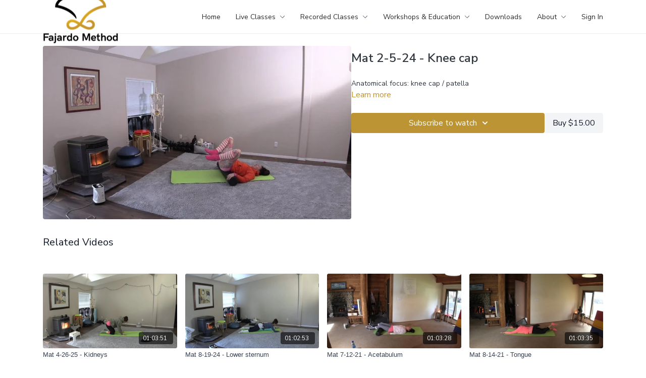

--- FILE ---
content_type: text/vnd.turbo-stream.html; charset=utf-8
request_url: https://fajardomethodmovement.com/programs/02-05-24-mat-93d951.turbo_stream?playlist_position=sidebar&preview=false
body_size: -56
content:
<!DOCTYPE html><html><head><meta name="csrf-param" content="authenticity_token" />
<meta name="csrf-token" content="Dsd-UCOez7Bz5YTSlo6b9E3JWbLazuYG-k1P3eR_nKtJPJVeXZJh2WrFgiMdDe5f4e8_OKMTWN895a08mDvGCw" /></head><body><turbo-stream action="update" target="program_show"><template>
  <turbo-frame id="program_player">
      <turbo-frame id="program_content" src="/programs/02-05-24-mat-93d951/program_content?playlist_position=sidebar&amp;preview=false">
</turbo-frame></turbo-frame></template></turbo-stream></body></html>

--- FILE ---
content_type: text/html; charset=utf-8
request_url: https://fajardomethodmovement.com/programs/02-05-24-mat-93d951/related
body_size: 10316
content:
<turbo-frame id="program_related" target="_top">

    <div class="container " data-area="program-related-videos">
      <div class="cbt-related mt-8  pb-16">
        <div class="cbt-related-title text-xl font-medium">Related Videos</div>
          <div class="mt-5 grid grid-cols-1 sm:grid-cols-2 md:grid-cols-3 lg:grid-cols-4 xl:grid-cols-4 gap-x-4 gap-y-6">
              <div data-area="related-video-item" class="">
                <swiper-slide
  data-card="video_3618383"
  data-custom="content-card"
  class="self-start hotwired"
>

  <a class="card-image-container" data-turbo="true" data-turbo-prefetch="false" data-turbo-action="advance" data-turbo-frame="_top" onclick="window.CatalogAnalytics(&#39;clickContentItem&#39;, &#39;video&#39;, &#39;3618383&#39;, &#39;Related Videos&#39;); window.CatalogAnalytics(&#39;clickRelatedVideo&#39;, &#39;3618383&#39;, &#39;1&#39;, &#39;program_page&#39;)" href="/programs/04-26-25-mat-60baca">
    <div class="image-container relative" data-test="catalog-card">
  <div class="relative image-content">
    <div aria-hidden="true" style="padding-bottom: 56%;"></div>
    <img loading="lazy" alt="Mat 4-26-25 - Kidneys" decoding="async"
         src="https://alpha.uscreencdn.com/images/programs/3618383/horizontal/e3c4efda-7df7-4f37-bf27-11e1b2fa7a50.jpg?auto=webp&width=350"
         srcset="https://alpha.uscreencdn.com/images/programs/3618383/horizontal/e3c4efda-7df7-4f37-bf27-11e1b2fa7a50.jpg?auto=webp&width=350 350w,
            https://alpha.uscreencdn.com/images/programs/3618383/horizontal/e3c4efda-7df7-4f37-bf27-11e1b2fa7a50.jpg?auto=webp&width=700 2x,
            https://alpha.uscreencdn.com/images/programs/3618383/horizontal/e3c4efda-7df7-4f37-bf27-11e1b2fa7a50.jpg?auto=webp&width=1050 3x"
         class="card-image b-image absolute object-cover h-full top-0 left-0" style="opacity: 1;">
  </div>
    <div class="badge flex justify-center items-center text-white content-card-badge z-0">
      <span class="badge-item">01:03:51</span>
      <svg xmlns="http://www.w3.org/2000/svg" width="13" height="9" viewBox="0 0 13 9" fill="none" class="badge-item content-watched-icon" data-test="content-watched-icon">
  <path fill-rule="evenodd" clip-rule="evenodd" d="M4.99995 7.15142L12.0757 0.0756836L12.9242 0.924212L4.99995 8.84848L0.575684 4.42421L1.42421 3.57568L4.99995 7.15142Z" fill="currentColor"></path>
</svg>

    </div>

</div>
<div class="content-watched-overlay"></div>

</a>  <a class="card-title" data-turbo="true" data-turbo-prefetch="false" data-turbo-action="advance" data-turbo-frame="_top" title="Mat 4-26-25 - Kidneys" aria-label="Mat 4-26-25 - Kidneys" onclick="window.CatalogAnalytics(&#39;clickContentItem&#39;, &#39;video&#39;, &#39;3618383&#39;, &#39;Related Videos&#39;); window.CatalogAnalytics(&#39;clickRelatedVideo&#39;, &#39;3618383&#39;, &#39;1&#39;, &#39;program_page&#39;)" href="/programs/04-26-25-mat-60baca">
    <span class="line-clamp-2">
      Mat 4-26-25 - Kidneys
    </span>
</a></swiper-slide>


              </div>
              <div data-area="related-video-item" class="">
                <swiper-slide
  data-card="video_3237378"
  data-custom="content-card"
  class="self-start hotwired"
>

  <a class="card-image-container" data-turbo="true" data-turbo-prefetch="false" data-turbo-action="advance" data-turbo-frame="_top" onclick="window.CatalogAnalytics(&#39;clickContentItem&#39;, &#39;video&#39;, &#39;3237378&#39;, &#39;Related Videos&#39;); window.CatalogAnalytics(&#39;clickRelatedVideo&#39;, &#39;3237378&#39;, &#39;2&#39;, &#39;program_page&#39;)" href="/programs/08-19-24-mat-fc2b17">
    <div class="image-container relative" data-test="catalog-card">
  <div class="relative image-content">
    <div aria-hidden="true" style="padding-bottom: 56%;"></div>
    <img loading="lazy" alt="Mat 8-19-24 - Lower sternum" decoding="async"
         src="https://alpha.uscreencdn.com/images/programs/3237378/horizontal/24c2614a-36d0-44d5-9209-ad7514ef1978.jpg?auto=webp&width=350"
         srcset="https://alpha.uscreencdn.com/images/programs/3237378/horizontal/24c2614a-36d0-44d5-9209-ad7514ef1978.jpg?auto=webp&width=350 350w,
            https://alpha.uscreencdn.com/images/programs/3237378/horizontal/24c2614a-36d0-44d5-9209-ad7514ef1978.jpg?auto=webp&width=700 2x,
            https://alpha.uscreencdn.com/images/programs/3237378/horizontal/24c2614a-36d0-44d5-9209-ad7514ef1978.jpg?auto=webp&width=1050 3x"
         class="card-image b-image absolute object-cover h-full top-0 left-0" style="opacity: 1;">
  </div>
    <div class="badge flex justify-center items-center text-white content-card-badge z-0">
      <span class="badge-item">01:02:53</span>
      <svg xmlns="http://www.w3.org/2000/svg" width="13" height="9" viewBox="0 0 13 9" fill="none" class="badge-item content-watched-icon" data-test="content-watched-icon">
  <path fill-rule="evenodd" clip-rule="evenodd" d="M4.99995 7.15142L12.0757 0.0756836L12.9242 0.924212L4.99995 8.84848L0.575684 4.42421L1.42421 3.57568L4.99995 7.15142Z" fill="currentColor"></path>
</svg>

    </div>

</div>
<div class="content-watched-overlay"></div>

</a>  <a class="card-title" data-turbo="true" data-turbo-prefetch="false" data-turbo-action="advance" data-turbo-frame="_top" title="Mat 8-19-24 - Lower sternum" aria-label="Mat 8-19-24 - Lower sternum" onclick="window.CatalogAnalytics(&#39;clickContentItem&#39;, &#39;video&#39;, &#39;3237378&#39;, &#39;Related Videos&#39;); window.CatalogAnalytics(&#39;clickRelatedVideo&#39;, &#39;3237378&#39;, &#39;2&#39;, &#39;program_page&#39;)" href="/programs/08-19-24-mat-fc2b17">
    <span class="line-clamp-2">
      Mat 8-19-24 - Lower sternum
    </span>
</a></swiper-slide>


              </div>
              <div data-area="related-video-item" class="">
                <swiper-slide
  data-card="video_1234728"
  data-custom="content-card"
  class="self-start hotwired"
>

  <a class="card-image-container" data-turbo="true" data-turbo-prefetch="false" data-turbo-action="advance" data-turbo-frame="_top" onclick="window.CatalogAnalytics(&#39;clickContentItem&#39;, &#39;video&#39;, &#39;1234728&#39;, &#39;Related Videos&#39;); window.CatalogAnalytics(&#39;clickRelatedVideo&#39;, &#39;1234728&#39;, &#39;3&#39;, &#39;program_page&#39;)" href="/programs/07-12-21-mat-ad7b9f">
    <div class="image-container relative" data-test="catalog-card">
  <div class="relative image-content">
    <div aria-hidden="true" style="padding-bottom: 56%;"></div>
    <img loading="lazy" alt="Mat 7-12-21 - Acetabulum" decoding="async"
         src="https://alpha.uscreencdn.com/images/programs/1234728/horizontal/thumbnail.jpg?auto=webp&width=350"
         srcset="https://alpha.uscreencdn.com/images/programs/1234728/horizontal/thumbnail.jpg?auto=webp&width=350 350w,
            https://alpha.uscreencdn.com/images/programs/1234728/horizontal/thumbnail.jpg?auto=webp&width=700 2x,
            https://alpha.uscreencdn.com/images/programs/1234728/horizontal/thumbnail.jpg?auto=webp&width=1050 3x"
         class="card-image b-image absolute object-cover h-full top-0 left-0" style="opacity: 1;">
  </div>
    <div class="badge flex justify-center items-center text-white content-card-badge z-0">
      <span class="badge-item">01:03:28</span>
      <svg xmlns="http://www.w3.org/2000/svg" width="13" height="9" viewBox="0 0 13 9" fill="none" class="badge-item content-watched-icon" data-test="content-watched-icon">
  <path fill-rule="evenodd" clip-rule="evenodd" d="M4.99995 7.15142L12.0757 0.0756836L12.9242 0.924212L4.99995 8.84848L0.575684 4.42421L1.42421 3.57568L4.99995 7.15142Z" fill="currentColor"></path>
</svg>

    </div>

</div>
<div class="content-watched-overlay"></div>

</a>  <a class="card-title" data-turbo="true" data-turbo-prefetch="false" data-turbo-action="advance" data-turbo-frame="_top" title="Mat 7-12-21 - Acetabulum" aria-label="Mat 7-12-21 - Acetabulum" onclick="window.CatalogAnalytics(&#39;clickContentItem&#39;, &#39;video&#39;, &#39;1234728&#39;, &#39;Related Videos&#39;); window.CatalogAnalytics(&#39;clickRelatedVideo&#39;, &#39;1234728&#39;, &#39;3&#39;, &#39;program_page&#39;)" href="/programs/07-12-21-mat-ad7b9f">
    <span class="line-clamp-2">
      Mat 7-12-21 - Acetabulum
    </span>
</a></swiper-slide>


              </div>
              <div data-area="related-video-item" class="">
                <swiper-slide
  data-card="video_1280855"
  data-custom="content-card"
  class="self-start hotwired"
>

  <a class="card-image-container" data-turbo="true" data-turbo-prefetch="false" data-turbo-action="advance" data-turbo-frame="_top" onclick="window.CatalogAnalytics(&#39;clickContentItem&#39;, &#39;video&#39;, &#39;1280855&#39;, &#39;Related Videos&#39;); window.CatalogAnalytics(&#39;clickRelatedVideo&#39;, &#39;1280855&#39;, &#39;4&#39;, &#39;program_page&#39;)" href="/programs/08-14-21-mat-bf4dd5">
    <div class="image-container relative" data-test="catalog-card">
  <div class="relative image-content">
    <div aria-hidden="true" style="padding-bottom: 56%;"></div>
    <img loading="lazy" alt="Mat 8-14-21 - Tongue" decoding="async"
         src="https://alpha.uscreencdn.com/images/programs/1280855/horizontal/thumbnail.jpg?auto=webp&width=350"
         srcset="https://alpha.uscreencdn.com/images/programs/1280855/horizontal/thumbnail.jpg?auto=webp&width=350 350w,
            https://alpha.uscreencdn.com/images/programs/1280855/horizontal/thumbnail.jpg?auto=webp&width=700 2x,
            https://alpha.uscreencdn.com/images/programs/1280855/horizontal/thumbnail.jpg?auto=webp&width=1050 3x"
         class="card-image b-image absolute object-cover h-full top-0 left-0" style="opacity: 1;">
  </div>
    <div class="badge flex justify-center items-center text-white content-card-badge z-0">
      <span class="badge-item">01:03:35</span>
      <svg xmlns="http://www.w3.org/2000/svg" width="13" height="9" viewBox="0 0 13 9" fill="none" class="badge-item content-watched-icon" data-test="content-watched-icon">
  <path fill-rule="evenodd" clip-rule="evenodd" d="M4.99995 7.15142L12.0757 0.0756836L12.9242 0.924212L4.99995 8.84848L0.575684 4.42421L1.42421 3.57568L4.99995 7.15142Z" fill="currentColor"></path>
</svg>

    </div>

</div>
<div class="content-watched-overlay"></div>

</a>  <a class="card-title" data-turbo="true" data-turbo-prefetch="false" data-turbo-action="advance" data-turbo-frame="_top" title="Mat 8-14-21 - Tongue" aria-label="Mat 8-14-21 - Tongue" onclick="window.CatalogAnalytics(&#39;clickContentItem&#39;, &#39;video&#39;, &#39;1280855&#39;, &#39;Related Videos&#39;); window.CatalogAnalytics(&#39;clickRelatedVideo&#39;, &#39;1280855&#39;, &#39;4&#39;, &#39;program_page&#39;)" href="/programs/08-14-21-mat-bf4dd5">
    <span class="line-clamp-2">
      Mat 8-14-21 - Tongue
    </span>
</a></swiper-slide>


              </div>
          </div>
        </div>
      </div>
    </div>
</turbo-frame>

--- FILE ---
content_type: text/css; charset=utf-8
request_url: https://fajardomethodmovement.com/assets/summer_triangle.css
body_size: 10659
content:
/*!
 * Bootstrap Grid v4.3.1 (https://getbootstrap.com/)
 * Copyright 2011-2019 The Bootstrap Authors
 * Copyright 2011-2019 Twitter,  Inc.
 * Licensed under MIT (https://github.com/twbs/bootstrap/blob/master/LICENSE)
 */html {
    box-sizing: border-box;
    -ms-overflow-style: scrollbar;
}
*, *::before, *::after {
    box-sizing: inherit;
}
.container {
    width: 100%;
    padding-right: 15px;
    padding-left: 15px;
    margin-right: auto;
    margin-left: auto;
}
@media(min-width:576px) {
    .container {
    max-width: 540px;
}
}@media(min-width:768px) {
    .container {
    max-width: 720px;
}
}@media(min-width:992px) {
    .container {
    max-width: 960px;
}
}@media(min-width:1200px) {
    .container {
    max-width: 1140px;
}
}.container-fluid {
    width: 100%;
    padding-right: 15px;
    padding-left: 15px;
    margin-right: auto;
    margin-left: auto;
}
.row {
    display: -ms-flexbox;
    display: flex;
    -ms-flex-wrap: wrap;
    flex-wrap: wrap;
    margin-right: -15px;
    margin-left: -15px;
}
.no-gutters {
    margin-right: 0;
    margin-left: 0;
}
.no-gutters>.col, .no-gutters>[class*="col-"] {
    padding-right: 0;
    padding-left: 0;
}
.col-1, .col-2, .col-3, .col-4, .col-5, .col-6, .col-7, .col-8, .col-9, .col-10, .col-11, .col-12, .col, .col-auto, .col-sm-1, .col-sm-2, .col-sm-3, .col-sm-4, .col-sm-5, .col-sm-6, .col-sm-7, .col-sm-8, .col-sm-9, .col-sm-10, .col-sm-11, .col-sm-12, .col-sm, .col-sm-auto, .col-md-1, .col-md-2, .col-md-3, .col-md-4, .col-md-5, .col-md-6, .col-md-7, .col-md-8, .col-md-9, .col-md-10, .col-md-11, .col-md-12, .col-md, .col-md-auto, .col-lg-1, .col-lg-2, .col-lg-3, .col-lg-4, .col-lg-5, .col-lg-6, .col-lg-7, .col-lg-8, .col-lg-9, .col-lg-10, .col-lg-11, .col-lg-12, .col-lg, .col-lg-auto, .col-xl-1, .col-xl-2, .col-xl-3, .col-xl-4, .col-xl-5, .col-xl-6, .col-xl-7, .col-xl-8, .col-xl-9, .col-xl-10, .col-xl-11, .col-xl-12, .col-xl, .col-xl-auto {
    position: relative;
    width: 100%;
    padding-right: 15px;
    padding-left: 15px;
}
.col {
    -ms-flex-preferred-size: 0;
    flex-basis: 0;
    -ms-flex-positive: 1;
    flex-grow: 1;
    max-width: 100%}
.col-auto {
    -ms-flex: 0 0 auto;
    flex: 0 0 auto;
    width: auto;
    max-width: 100%}
.col-1 {
    -ms-flex: 0 0 8.333333%;
    flex: 0 0 8.333333%;
    max-width: 8.333333%}
.col-2 {
    -ms-flex: 0 0 16.666667%;
    flex: 0 0 16.666667%;
    max-width: 16.666667%}
.col-3 {
    -ms-flex: 0 0 25%;
    flex: 0 0 25%;
    max-width: 25%}
.col-4 {
    -ms-flex: 0 0 33.333333%;
    flex: 0 0 33.333333%;
    max-width: 33.333333%}
.col-5 {
    -ms-flex: 0 0 41.666667%;
    flex: 0 0 41.666667%;
    max-width: 41.666667%}
.col-6 {
    -ms-flex: 0 0 50%;
    flex: 0 0 50%;
    max-width: 50%}
.col-7 {
    -ms-flex: 0 0 58.333333%;
    flex: 0 0 58.333333%;
    max-width: 58.333333%}
.col-8 {
    -ms-flex: 0 0 66.666667%;
    flex: 0 0 66.666667%;
    max-width: 66.666667%}
.col-9 {
    -ms-flex: 0 0 75%;
    flex: 0 0 75%;
    max-width: 75%}
.col-10 {
    -ms-flex: 0 0 83.333333%;
    flex: 0 0 83.333333%;
    max-width: 83.333333%}
.col-11 {
    -ms-flex: 0 0 91.666667%;
    flex: 0 0 91.666667%;
    max-width: 91.666667%}
.col-12 {
    -ms-flex: 0 0 100%;
    flex: 0 0 100%;
    max-width: 100%}
.order-first {
    -ms-flex-order: -1;
    order: -1;
}
.order-last {
    -ms-flex-order: 13;
    order: 13;
}
.order-0 {
    -ms-flex-order: 0;
    order: 0;
}
.order-1 {
    -ms-flex-order: 1;
    order: 1;
}
.order-2 {
    -ms-flex-order: 2;
    order: 2;
}
.order-3 {
    -ms-flex-order: 3;
    order: 3;
}
.order-4 {
    -ms-flex-order: 4;
    order: 4;
}
.order-5 {
    -ms-flex-order: 5;
    order: 5;
}
.order-6 {
    -ms-flex-order: 6;
    order: 6;
}
.order-7 {
    -ms-flex-order: 7;
    order: 7;
}
.order-8 {
    -ms-flex-order: 8;
    order: 8;
}
.order-9 {
    -ms-flex-order: 9;
    order: 9;
}
.order-10 {
    -ms-flex-order: 10;
    order: 10;
}
.order-11 {
    -ms-flex-order: 11;
    order: 11;
}
.order-12 {
    -ms-flex-order: 12;
    order: 12;
}
.offset-1 {
    margin-left: 8.333333%}
.offset-2 {
    margin-left: 16.666667%}
.offset-3 {
    margin-left: 25%}
.offset-4 {
    margin-left: 33.333333%}
.offset-5 {
    margin-left: 41.666667%}
.offset-6 {
    margin-left: 50%}
.offset-7 {
    margin-left: 58.333333%}
.offset-8 {
    margin-left: 66.666667%}
.offset-9 {
    margin-left: 75%}
.offset-10 {
    margin-left: 83.333333%}
.offset-11 {
    margin-left: 91.666667%}
@media(min-width:576px) {
    .col-sm {
    -ms-flex-preferred-size: 0;
    flex-basis: 0;
    -ms-flex-positive: 1;
    flex-grow: 1;
    max-width: 100%}
.col-sm-auto {
    -ms-flex: 0 0 auto;
    flex: 0 0 auto;
    width: auto;
    max-width: 100%}
.col-sm-1 {
    -ms-flex: 0 0 8.333333%;
    flex: 0 0 8.333333%;
    max-width: 8.333333%}
.col-sm-2 {
    -ms-flex: 0 0 16.666667%;
    flex: 0 0 16.666667%;
    max-width: 16.666667%}
.col-sm-3 {
    -ms-flex: 0 0 25%;
    flex: 0 0 25%;
    max-width: 25%}
.col-sm-4 {
    -ms-flex: 0 0 33.333333%;
    flex: 0 0 33.333333%;
    max-width: 33.333333%}
.col-sm-5 {
    -ms-flex: 0 0 41.666667%;
    flex: 0 0 41.666667%;
    max-width: 41.666667%}
.col-sm-6 {
    -ms-flex: 0 0 50%;
    flex: 0 0 50%;
    max-width: 50%}
.col-sm-7 {
    -ms-flex: 0 0 58.333333%;
    flex: 0 0 58.333333%;
    max-width: 58.333333%}
.col-sm-8 {
    -ms-flex: 0 0 66.666667%;
    flex: 0 0 66.666667%;
    max-width: 66.666667%}
.col-sm-9 {
    -ms-flex: 0 0 75%;
    flex: 0 0 75%;
    max-width: 75%}
.col-sm-10 {
    -ms-flex: 0 0 83.333333%;
    flex: 0 0 83.333333%;
    max-width: 83.333333%}
.col-sm-11 {
    -ms-flex: 0 0 91.666667%;
    flex: 0 0 91.666667%;
    max-width: 91.666667%}
.col-sm-12 {
    -ms-flex: 0 0 100%;
    flex: 0 0 100%;
    max-width: 100%}
.order-sm-first {
    -ms-flex-order: -1;
    order: -1;
}
.order-sm-last {
    -ms-flex-order: 13;
    order: 13;
}
.order-sm-0 {
    -ms-flex-order: 0;
    order: 0;
}
.order-sm-1 {
    -ms-flex-order: 1;
    order: 1;
}
.order-sm-2 {
    -ms-flex-order: 2;
    order: 2;
}
.order-sm-3 {
    -ms-flex-order: 3;
    order: 3;
}
.order-sm-4 {
    -ms-flex-order: 4;
    order: 4;
}
.order-sm-5 {
    -ms-flex-order: 5;
    order: 5;
}
.order-sm-6 {
    -ms-flex-order: 6;
    order: 6;
}
.order-sm-7 {
    -ms-flex-order: 7;
    order: 7;
}
.order-sm-8 {
    -ms-flex-order: 8;
    order: 8;
}
.order-sm-9 {
    -ms-flex-order: 9;
    order: 9;
}
.order-sm-10 {
    -ms-flex-order: 10;
    order: 10;
}
.order-sm-11 {
    -ms-flex-order: 11;
    order: 11;
}
.order-sm-12 {
    -ms-flex-order: 12;
    order: 12;
}
.offset-sm-0 {
    margin-left: 0;
}
.offset-sm-1 {
    margin-left: 8.333333%}
.offset-sm-2 {
    margin-left: 16.666667%}
.offset-sm-3 {
    margin-left: 25%}
.offset-sm-4 {
    margin-left: 33.333333%}
.offset-sm-5 {
    margin-left: 41.666667%}
.offset-sm-6 {
    margin-left: 50%}
.offset-sm-7 {
    margin-left: 58.333333%}
.offset-sm-8 {
    margin-left: 66.666667%}
.offset-sm-9 {
    margin-left: 75%}
.offset-sm-10 {
    margin-left: 83.333333%}
.offset-sm-11 {
    margin-left: 91.666667%}
}@media(min-width:768px) {
    .col-md {
    -ms-flex-preferred-size: 0;
    flex-basis: 0;
    -ms-flex-positive: 1;
    flex-grow: 1;
    max-width: 100%}
.col-md-auto {
    -ms-flex: 0 0 auto;
    flex: 0 0 auto;
    width: auto;
    max-width: 100%}
.col-md-1 {
    -ms-flex: 0 0 8.333333%;
    flex: 0 0 8.333333%;
    max-width: 8.333333%}
.col-md-2 {
    -ms-flex: 0 0 16.666667%;
    flex: 0 0 16.666667%;
    max-width: 16.666667%}
.col-md-3 {
    -ms-flex: 0 0 25%;
    flex: 0 0 25%;
    max-width: 25%}
.col-md-4 {
    -ms-flex: 0 0 33.333333%;
    flex: 0 0 33.333333%;
    max-width: 33.333333%}
.col-md-5 {
    -ms-flex: 0 0 41.666667%;
    flex: 0 0 41.666667%;
    max-width: 41.666667%}
.col-md-6 {
    -ms-flex: 0 0 50%;
    flex: 0 0 50%;
    max-width: 50%}
.col-md-7 {
    -ms-flex: 0 0 58.333333%;
    flex: 0 0 58.333333%;
    max-width: 58.333333%}
.col-md-8 {
    -ms-flex: 0 0 66.666667%;
    flex: 0 0 66.666667%;
    max-width: 66.666667%}
.col-md-9 {
    -ms-flex: 0 0 75%;
    flex: 0 0 75%;
    max-width: 75%}
.col-md-10 {
    -ms-flex: 0 0 83.333333%;
    flex: 0 0 83.333333%;
    max-width: 83.333333%}
.col-md-11 {
    -ms-flex: 0 0 91.666667%;
    flex: 0 0 91.666667%;
    max-width: 91.666667%}
.col-md-12 {
    -ms-flex: 0 0 100%;
    flex: 0 0 100%;
    max-width: 100%}
.order-md-first {
    -ms-flex-order: -1;
    order: -1;
}
.order-md-last {
    -ms-flex-order: 13;
    order: 13;
}
.order-md-0 {
    -ms-flex-order: 0;
    order: 0;
}
.order-md-1 {
    -ms-flex-order: 1;
    order: 1;
}
.order-md-2 {
    -ms-flex-order: 2;
    order: 2;
}
.order-md-3 {
    -ms-flex-order: 3;
    order: 3;
}
.order-md-4 {
    -ms-flex-order: 4;
    order: 4;
}
.order-md-5 {
    -ms-flex-order: 5;
    order: 5;
}
.order-md-6 {
    -ms-flex-order: 6;
    order: 6;
}
.order-md-7 {
    -ms-flex-order: 7;
    order: 7;
}
.order-md-8 {
    -ms-flex-order: 8;
    order: 8;
}
.order-md-9 {
    -ms-flex-order: 9;
    order: 9;
}
.order-md-10 {
    -ms-flex-order: 10;
    order: 10;
}
.order-md-11 {
    -ms-flex-order: 11;
    order: 11;
}
.order-md-12 {
    -ms-flex-order: 12;
    order: 12;
}
.offset-md-0 {
    margin-left: 0;
}
.offset-md-1 {
    margin-left: 8.333333%}
.offset-md-2 {
    margin-left: 16.666667%}
.offset-md-3 {
    margin-left: 25%}
.offset-md-4 {
    margin-left: 33.333333%}
.offset-md-5 {
    margin-left: 41.666667%}
.offset-md-6 {
    margin-left: 50%}
.offset-md-7 {
    margin-left: 58.333333%}
.offset-md-8 {
    margin-left: 66.666667%}
.offset-md-9 {
    margin-left: 75%}
.offset-md-10 {
    margin-left: 83.333333%}
.offset-md-11 {
    margin-left: 91.666667%}
}@media(min-width:992px) {
    .col-lg {
    -ms-flex-preferred-size: 0;
    flex-basis: 0;
    -ms-flex-positive: 1;
    flex-grow: 1;
    max-width: 100%}
.col-lg-auto {
    -ms-flex: 0 0 auto;
    flex: 0 0 auto;
    width: auto;
    max-width: 100%}
.col-lg-1 {
    -ms-flex: 0 0 8.333333%;
    flex: 0 0 8.333333%;
    max-width: 8.333333%}
.col-lg-2 {
    -ms-flex: 0 0 16.666667%;
    flex: 0 0 16.666667%;
    max-width: 16.666667%}
.col-lg-3 {
    -ms-flex: 0 0 25%;
    flex: 0 0 25%;
    max-width: 25%}
.col-lg-4 {
    -ms-flex: 0 0 33.333333%;
    flex: 0 0 33.333333%;
    max-width: 33.333333%}
.col-lg-5 {
    -ms-flex: 0 0 41.666667%;
    flex: 0 0 41.666667%;
    max-width: 41.666667%}
.col-lg-6 {
    -ms-flex: 0 0 50%;
    flex: 0 0 50%;
    max-width: 50%}
.col-lg-7 {
    -ms-flex: 0 0 58.333333%;
    flex: 0 0 58.333333%;
    max-width: 58.333333%}
.col-lg-8 {
    -ms-flex: 0 0 66.666667%;
    flex: 0 0 66.666667%;
    max-width: 66.666667%}
.col-lg-9 {
    -ms-flex: 0 0 75%;
    flex: 0 0 75%;
    max-width: 75%}
.col-lg-10 {
    -ms-flex: 0 0 83.333333%;
    flex: 0 0 83.333333%;
    max-width: 83.333333%}
.col-lg-11 {
    -ms-flex: 0 0 91.666667%;
    flex: 0 0 91.666667%;
    max-width: 91.666667%}
.col-lg-12 {
    -ms-flex: 0 0 100%;
    flex: 0 0 100%;
    max-width: 100%}
.order-lg-first {
    -ms-flex-order: -1;
    order: -1;
}
.order-lg-last {
    -ms-flex-order: 13;
    order: 13;
}
.order-lg-0 {
    -ms-flex-order: 0;
    order: 0;
}
.order-lg-1 {
    -ms-flex-order: 1;
    order: 1;
}
.order-lg-2 {
    -ms-flex-order: 2;
    order: 2;
}
.order-lg-3 {
    -ms-flex-order: 3;
    order: 3;
}
.order-lg-4 {
    -ms-flex-order: 4;
    order: 4;
}
.order-lg-5 {
    -ms-flex-order: 5;
    order: 5;
}
.order-lg-6 {
    -ms-flex-order: 6;
    order: 6;
}
.order-lg-7 {
    -ms-flex-order: 7;
    order: 7;
}
.order-lg-8 {
    -ms-flex-order: 8;
    order: 8;
}
.order-lg-9 {
    -ms-flex-order: 9;
    order: 9;
}
.order-lg-10 {
    -ms-flex-order: 10;
    order: 10;
}
.order-lg-11 {
    -ms-flex-order: 11;
    order: 11;
}
.order-lg-12 {
    -ms-flex-order: 12;
    order: 12;
}
.offset-lg-0 {
    margin-left: 0;
}
.offset-lg-1 {
    margin-left: 8.333333%}
.offset-lg-2 {
    margin-left: 16.666667%}
.offset-lg-3 {
    margin-left: 25%}
.offset-lg-4 {
    margin-left: 33.333333%}
.offset-lg-5 {
    margin-left: 41.666667%}
.offset-lg-6 {
    margin-left: 50%}
.offset-lg-7 {
    margin-left: 58.333333%}
.offset-lg-8 {
    margin-left: 66.666667%}
.offset-lg-9 {
    margin-left: 75%}
.offset-lg-10 {
    margin-left: 83.333333%}
.offset-lg-11 {
    margin-left: 91.666667%}
}@media(min-width:1200px) {
    .col-xl {
    -ms-flex-preferred-size: 0;
    flex-basis: 0;
    -ms-flex-positive: 1;
    flex-grow: 1;
    max-width: 100%}
.col-xl-auto {
    -ms-flex: 0 0 auto;
    flex: 0 0 auto;
    width: auto;
    max-width: 100%}
.col-xl-1 {
    -ms-flex: 0 0 8.333333%;
    flex: 0 0 8.333333%;
    max-width: 8.333333%}
.col-xl-2 {
    -ms-flex: 0 0 16.666667%;
    flex: 0 0 16.666667%;
    max-width: 16.666667%}
.col-xl-3 {
    -ms-flex: 0 0 25%;
    flex: 0 0 25%;
    max-width: 25%}
.col-xl-4 {
    -ms-flex: 0 0 33.333333%;
    flex: 0 0 33.333333%;
    max-width: 33.333333%}
.col-xl-5 {
    -ms-flex: 0 0 41.666667%;
    flex: 0 0 41.666667%;
    max-width: 41.666667%}
.col-xl-6 {
    -ms-flex: 0 0 50%;
    flex: 0 0 50%;
    max-width: 50%}
.col-xl-7 {
    -ms-flex: 0 0 58.333333%;
    flex: 0 0 58.333333%;
    max-width: 58.333333%}
.col-xl-8 {
    -ms-flex: 0 0 66.666667%;
    flex: 0 0 66.666667%;
    max-width: 66.666667%}
.col-xl-9 {
    -ms-flex: 0 0 75%;
    flex: 0 0 75%;
    max-width: 75%}
.col-xl-10 {
    -ms-flex: 0 0 83.333333%;
    flex: 0 0 83.333333%;
    max-width: 83.333333%}
.col-xl-11 {
    -ms-flex: 0 0 91.666667%;
    flex: 0 0 91.666667%;
    max-width: 91.666667%}
.col-xl-12 {
    -ms-flex: 0 0 100%;
    flex: 0 0 100%;
    max-width: 100%}
.order-xl-first {
    -ms-flex-order: -1;
    order: -1;
}
.order-xl-last {
    -ms-flex-order: 13;
    order: 13;
}
.order-xl-0 {
    -ms-flex-order: 0;
    order: 0;
}
.order-xl-1 {
    -ms-flex-order: 1;
    order: 1;
}
.order-xl-2 {
    -ms-flex-order: 2;
    order: 2;
}
.order-xl-3 {
    -ms-flex-order: 3;
    order: 3;
}
.order-xl-4 {
    -ms-flex-order: 4;
    order: 4;
}
.order-xl-5 {
    -ms-flex-order: 5;
    order: 5;
}
.order-xl-6 {
    -ms-flex-order: 6;
    order: 6;
}
.order-xl-7 {
    -ms-flex-order: 7;
    order: 7;
}
.order-xl-8 {
    -ms-flex-order: 8;
    order: 8;
}
.order-xl-9 {
    -ms-flex-order: 9;
    order: 9;
}
.order-xl-10 {
    -ms-flex-order: 10;
    order: 10;
}
.order-xl-11 {
    -ms-flex-order: 11;
    order: 11;
}
.order-xl-12 {
    -ms-flex-order: 12;
    order: 12;
}
.offset-xl-0 {
    margin-left: 0;
}
.offset-xl-1 {
    margin-left: 8.333333%}
.offset-xl-2 {
    margin-left: 16.666667%}
.offset-xl-3 {
    margin-left: 25%}
.offset-xl-4 {
    margin-left: 33.333333%}
.offset-xl-5 {
    margin-left: 41.666667%}
.offset-xl-6 {
    margin-left: 50%}
.offset-xl-7 {
    margin-left: 58.333333%}
.offset-xl-8 {
    margin-left: 66.666667%}
.offset-xl-9 {
    margin-left: 75%}
.offset-xl-10 {
    margin-left: 83.333333%}
.offset-xl-11 {
    margin-left: 91.666667%}
}.d-none {
    display: none !important;
}
.d-inline {
    display: inline !important;
}
.d-inline-block {
    display: inline-block !important;
}
.d-block {
    display: block !important;
}
.d-table {
    display: table !important;
}
.d-table-row {
    display: table-row !important;
}
.d-table-cell {
    display: table-cell !important;
}
.d-flex {
    display: -ms-flexbox !important;
    display: flex !important;
}
.d-inline-flex {
    display: -ms-inline-flexbox !important;
    display: inline-flex !important;
}
@media(min-width:576px) {
    .d-sm-none {
    display: none !important;
}
.d-sm-inline {
    display: inline !important;
}
.d-sm-inline-block {
    display: inline-block !important;
}
.d-sm-block {
    display: block !important;
}
.d-sm-table {
    display: table !important;
}
.d-sm-table-row {
    display: table-row !important;
}
.d-sm-table-cell {
    display: table-cell !important;
}
.d-sm-flex {
    display: -ms-flexbox !important;
    display: flex !important;
}
.d-sm-inline-flex {
    display: -ms-inline-flexbox !important;
    display: inline-flex !important;
}
}@media(min-width:768px) {
    .d-md-none {
    display: none !important;
}
.d-md-inline {
    display: inline !important;
}
.d-md-inline-block {
    display: inline-block !important;
}
.d-md-block {
    display: block !important;
}
.d-md-table {
    display: table !important;
}
.d-md-table-row {
    display: table-row !important;
}
.d-md-table-cell {
    display: table-cell !important;
}
.d-md-flex {
    display: -ms-flexbox !important;
    display: flex !important;
}
.d-md-inline-flex {
    display: -ms-inline-flexbox !important;
    display: inline-flex !important;
}
}@media(min-width:992px) {
    .d-lg-none {
    display: none !important;
}
.d-lg-inline {
    display: inline !important;
}
.d-lg-inline-block {
    display: inline-block !important;
}
.d-lg-block {
    display: block !important;
}
.d-lg-table {
    display: table !important;
}
.d-lg-table-row {
    display: table-row !important;
}
.d-lg-table-cell {
    display: table-cell !important;
}
.d-lg-flex {
    display: -ms-flexbox !important;
    display: flex !important;
}
.d-lg-inline-flex {
    display: -ms-inline-flexbox !important;
    display: inline-flex !important;
}
}@media(min-width:1200px) {
    .d-xl-none {
    display: none !important;
}
.d-xl-inline {
    display: inline !important;
}
.d-xl-inline-block {
    display: inline-block !important;
}
.d-xl-block {
    display: block !important;
}
.d-xl-table {
    display: table !important;
}
.d-xl-table-row {
    display: table-row !important;
}
.d-xl-table-cell {
    display: table-cell !important;
}
.d-xl-flex {
    display: -ms-flexbox !important;
    display: flex !important;
}
.d-xl-inline-flex {
    display: -ms-inline-flexbox !important;
    display: inline-flex !important;
}
}@media print {
    .d-print-none {
    display: none !important;
}
.d-print-inline {
    display: inline !important;
}
.d-print-inline-block {
    display: inline-block !important;
}
.d-print-block {
    display: block !important;
}
.d-print-table {
    display: table !important;
}
.d-print-table-row {
    display: table-row !important;
}
.d-print-table-cell {
    display: table-cell !important;
}
.d-print-flex {
    display: -ms-flexbox !important;
    display: flex !important;
}
.d-print-inline-flex {
    display: -ms-inline-flexbox !important;
    display: inline-flex !important;
}
}.flex-row {
    -ms-flex-direction: row !important;
    flex-direction: row !important;
}
.flex-column {
    -ms-flex-direction: column !important;
    flex-direction: column !important;
}
.flex-row-reverse {
    -ms-flex-direction: row-reverse !important;
    flex-direction: row-reverse !important;
}
.flex-column-reverse {
    -ms-flex-direction: column-reverse !important;
    flex-direction: column-reverse !important;
}
.flex-wrap {
    -ms-flex-wrap: wrap !important;
    flex-wrap: wrap !important;
}
.flex-nowrap {
    -ms-flex-wrap: nowrap !important;
    flex-wrap: nowrap !important;
}
.flex-wrap-reverse {
    -ms-flex-wrap: wrap-reverse !important;
    flex-wrap: wrap-reverse !important;
}
.flex-fill {
    -ms-flex: 1 1 auto !important;
    flex: 1 1 auto !important;
}
.flex-grow-0 {
    -ms-flex-positive: 0 !important;
    flex-grow: 0 !important;
}
.flex-grow-1 {
    -ms-flex-positive: 1 !important;
    flex-grow: 1 !important;
}
.flex-shrink-0 {
    -ms-flex-negative: 0 !important;
    flex-shrink: 0 !important;
}
.flex-shrink-1 {
    -ms-flex-negative: 1 !important;
    flex-shrink: 1 !important;
}
.justify-content-start {
    -ms-flex-pack: start !important;
    justify-content: flex-start !important;
}
.justify-content-end {
    -ms-flex-pack: end !important;
    justify-content: flex-end !important;
}
.justify-content-center {
    -ms-flex-pack: center !important;
    justify-content: center !important;
}
.justify-content-between {
    -ms-flex-pack: justify !important;
    justify-content: space-between !important;
}
.justify-content-around {
    -ms-flex-pack: distribute !important;
    justify-content: space-around !important;
}
.align-items-start {
    -ms-flex-align: start !important;
    align-items: flex-start !important;
}
.align-items-end {
    -ms-flex-align: end !important;
    align-items: flex-end !important;
}
.align-items-center {
    -ms-flex-align: center !important;
    align-items: center !important;
}
.align-items-baseline {
    -ms-flex-align: baseline !important;
    align-items: baseline !important;
}
.align-items-stretch {
    -ms-flex-align: stretch !important;
    align-items: stretch !important;
}
.align-content-start {
    -ms-flex-line-pack: start !important;
    align-content: flex-start !important;
}
.align-content-end {
    -ms-flex-line-pack: end !important;
    align-content: flex-end !important;
}
.align-content-center {
    -ms-flex-line-pack: center !important;
    align-content: center !important;
}
.align-content-between {
    -ms-flex-line-pack: justify !important;
    align-content: space-between !important;
}
.align-content-around {
    -ms-flex-line-pack: distribute !important;
    align-content: space-around !important;
}
.align-content-stretch {
    -ms-flex-line-pack: stretch !important;
    align-content: stretch !important;
}
.align-self-auto {
    -ms-flex-item-align: auto !important;
    align-self: auto !important;
}
.align-self-start {
    -ms-flex-item-align: start !important;
    align-self: flex-start !important;
}
.align-self-end {
    -ms-flex-item-align: end !important;
    align-self: flex-end !important;
}
.align-self-center {
    -ms-flex-item-align: center !important;
    align-self: center !important;
}
.align-self-baseline {
    -ms-flex-item-align: baseline !important;
    align-self: baseline !important;
}
.align-self-stretch {
    -ms-flex-item-align: stretch !important;
    align-self: stretch !important;
}
@media(min-width:576px) {
    .flex-sm-row {
    -ms-flex-direction: row !important;
    flex-direction: row !important;
}
.flex-sm-column {
    -ms-flex-direction: column !important;
    flex-direction: column !important;
}
.flex-sm-row-reverse {
    -ms-flex-direction: row-reverse !important;
    flex-direction: row-reverse !important;
}
.flex-sm-column-reverse {
    -ms-flex-direction: column-reverse !important;
    flex-direction: column-reverse !important;
}
.flex-sm-wrap {
    -ms-flex-wrap: wrap !important;
    flex-wrap: wrap !important;
}
.flex-sm-nowrap {
    -ms-flex-wrap: nowrap !important;
    flex-wrap: nowrap !important;
}
.flex-sm-wrap-reverse {
    -ms-flex-wrap: wrap-reverse !important;
    flex-wrap: wrap-reverse !important;
}
.flex-sm-fill {
    -ms-flex: 1 1 auto !important;
    flex: 1 1 auto !important;
}
.flex-sm-grow-0 {
    -ms-flex-positive: 0 !important;
    flex-grow: 0 !important;
}
.flex-sm-grow-1 {
    -ms-flex-positive: 1 !important;
    flex-grow: 1 !important;
}
.flex-sm-shrink-0 {
    -ms-flex-negative: 0 !important;
    flex-shrink: 0 !important;
}
.flex-sm-shrink-1 {
    -ms-flex-negative: 1 !important;
    flex-shrink: 1 !important;
}
.justify-content-sm-start {
    -ms-flex-pack: start !important;
    justify-content: flex-start !important;
}
.justify-content-sm-end {
    -ms-flex-pack: end !important;
    justify-content: flex-end !important;
}
.justify-content-sm-center {
    -ms-flex-pack: center !important;
    justify-content: center !important;
}
.justify-content-sm-between {
    -ms-flex-pack: justify !important;
    justify-content: space-between !important;
}
.justify-content-sm-around {
    -ms-flex-pack: distribute !important;
    justify-content: space-around !important;
}
.align-items-sm-start {
    -ms-flex-align: start !important;
    align-items: flex-start !important;
}
.align-items-sm-end {
    -ms-flex-align: end !important;
    align-items: flex-end !important;
}
.align-items-sm-center {
    -ms-flex-align: center !important;
    align-items: center !important;
}
.align-items-sm-baseline {
    -ms-flex-align: baseline !important;
    align-items: baseline !important;
}
.align-items-sm-stretch {
    -ms-flex-align: stretch !important;
    align-items: stretch !important;
}
.align-content-sm-start {
    -ms-flex-line-pack: start !important;
    align-content: flex-start !important;
}
.align-content-sm-end {
    -ms-flex-line-pack: end !important;
    align-content: flex-end !important;
}
.align-content-sm-center {
    -ms-flex-line-pack: center !important;
    align-content: center !important;
}
.align-content-sm-between {
    -ms-flex-line-pack: justify !important;
    align-content: space-between !important;
}
.align-content-sm-around {
    -ms-flex-line-pack: distribute !important;
    align-content: space-around !important;
}
.align-content-sm-stretch {
    -ms-flex-line-pack: stretch !important;
    align-content: stretch !important;
}
.align-self-sm-auto {
    -ms-flex-item-align: auto !important;
    align-self: auto !important;
}
.align-self-sm-start {
    -ms-flex-item-align: start !important;
    align-self: flex-start !important;
}
.align-self-sm-end {
    -ms-flex-item-align: end !important;
    align-self: flex-end !important;
}
.align-self-sm-center {
    -ms-flex-item-align: center !important;
    align-self: center !important;
}
.align-self-sm-baseline {
    -ms-flex-item-align: baseline !important;
    align-self: baseline !important;
}
.align-self-sm-stretch {
    -ms-flex-item-align: stretch !important;
    align-self: stretch !important;
}
}@media(min-width:768px) {
    .flex-md-row {
    -ms-flex-direction: row !important;
    flex-direction: row !important;
}
.flex-md-column {
    -ms-flex-direction: column !important;
    flex-direction: column !important;
}
.flex-md-row-reverse {
    -ms-flex-direction: row-reverse !important;
    flex-direction: row-reverse !important;
}
.flex-md-column-reverse {
    -ms-flex-direction: column-reverse !important;
    flex-direction: column-reverse !important;
}
.flex-md-wrap {
    -ms-flex-wrap: wrap !important;
    flex-wrap: wrap !important;
}
.flex-md-nowrap {
    -ms-flex-wrap: nowrap !important;
    flex-wrap: nowrap !important;
}
.flex-md-wrap-reverse {
    -ms-flex-wrap: wrap-reverse !important;
    flex-wrap: wrap-reverse !important;
}
.flex-md-fill {
    -ms-flex: 1 1 auto !important;
    flex: 1 1 auto !important;
}
.flex-md-grow-0 {
    -ms-flex-positive: 0 !important;
    flex-grow: 0 !important;
}
.flex-md-grow-1 {
    -ms-flex-positive: 1 !important;
    flex-grow: 1 !important;
}
.flex-md-shrink-0 {
    -ms-flex-negative: 0 !important;
    flex-shrink: 0 !important;
}
.flex-md-shrink-1 {
    -ms-flex-negative: 1 !important;
    flex-shrink: 1 !important;
}
.justify-content-md-start {
    -ms-flex-pack: start !important;
    justify-content: flex-start !important;
}
.justify-content-md-end {
    -ms-flex-pack: end !important;
    justify-content: flex-end !important;
}
.justify-content-md-center {
    -ms-flex-pack: center !important;
    justify-content: center !important;
}
.justify-content-md-between {
    -ms-flex-pack: justify !important;
    justify-content: space-between !important;
}
.justify-content-md-around {
    -ms-flex-pack: distribute !important;
    justify-content: space-around !important;
}
.align-items-md-start {
    -ms-flex-align: start !important;
    align-items: flex-start !important;
}
.align-items-md-end {
    -ms-flex-align: end !important;
    align-items: flex-end !important;
}
.align-items-md-center {
    -ms-flex-align: center !important;
    align-items: center !important;
}
.align-items-md-baseline {
    -ms-flex-align: baseline !important;
    align-items: baseline !important;
}
.align-items-md-stretch {
    -ms-flex-align: stretch !important;
    align-items: stretch !important;
}
.align-content-md-start {
    -ms-flex-line-pack: start !important;
    align-content: flex-start !important;
}
.align-content-md-end {
    -ms-flex-line-pack: end !important;
    align-content: flex-end !important;
}
.align-content-md-center {
    -ms-flex-line-pack: center !important;
    align-content: center !important;
}
.align-content-md-between {
    -ms-flex-line-pack: justify !important;
    align-content: space-between !important;
}
.align-content-md-around {
    -ms-flex-line-pack: distribute !important;
    align-content: space-around !important;
}
.align-content-md-stretch {
    -ms-flex-line-pack: stretch !important;
    align-content: stretch !important;
}
.align-self-md-auto {
    -ms-flex-item-align: auto !important;
    align-self: auto !important;
}
.align-self-md-start {
    -ms-flex-item-align: start !important;
    align-self: flex-start !important;
}
.align-self-md-end {
    -ms-flex-item-align: end !important;
    align-self: flex-end !important;
}
.align-self-md-center {
    -ms-flex-item-align: center !important;
    align-self: center !important;
}
.align-self-md-baseline {
    -ms-flex-item-align: baseline !important;
    align-self: baseline !important;
}
.align-self-md-stretch {
    -ms-flex-item-align: stretch !important;
    align-self: stretch !important;
}
}@media(min-width:992px) {
    .flex-lg-row {
    -ms-flex-direction: row !important;
    flex-direction: row !important;
}
.flex-lg-column {
    -ms-flex-direction: column !important;
    flex-direction: column !important;
}
.flex-lg-row-reverse {
    -ms-flex-direction: row-reverse !important;
    flex-direction: row-reverse !important;
}
.flex-lg-column-reverse {
    -ms-flex-direction: column-reverse !important;
    flex-direction: column-reverse !important;
}
.flex-lg-wrap {
    -ms-flex-wrap: wrap !important;
    flex-wrap: wrap !important;
}
.flex-lg-nowrap {
    -ms-flex-wrap: nowrap !important;
    flex-wrap: nowrap !important;
}
.flex-lg-wrap-reverse {
    -ms-flex-wrap: wrap-reverse !important;
    flex-wrap: wrap-reverse !important;
}
.flex-lg-fill {
    -ms-flex: 1 1 auto !important;
    flex: 1 1 auto !important;
}
.flex-lg-grow-0 {
    -ms-flex-positive: 0 !important;
    flex-grow: 0 !important;
}
.flex-lg-grow-1 {
    -ms-flex-positive: 1 !important;
    flex-grow: 1 !important;
}
.flex-lg-shrink-0 {
    -ms-flex-negative: 0 !important;
    flex-shrink: 0 !important;
}
.flex-lg-shrink-1 {
    -ms-flex-negative: 1 !important;
    flex-shrink: 1 !important;
}
.justify-content-lg-start {
    -ms-flex-pack: start !important;
    justify-content: flex-start !important;
}
.justify-content-lg-end {
    -ms-flex-pack: end !important;
    justify-content: flex-end !important;
}
.justify-content-lg-center {
    -ms-flex-pack: center !important;
    justify-content: center !important;
}
.justify-content-lg-between {
    -ms-flex-pack: justify !important;
    justify-content: space-between !important;
}
.justify-content-lg-around {
    -ms-flex-pack: distribute !important;
    justify-content: space-around !important;
}
.align-items-lg-start {
    -ms-flex-align: start !important;
    align-items: flex-start !important;
}
.align-items-lg-end {
    -ms-flex-align: end !important;
    align-items: flex-end !important;
}
.align-items-lg-center {
    -ms-flex-align: center !important;
    align-items: center !important;
}
.align-items-lg-baseline {
    -ms-flex-align: baseline !important;
    align-items: baseline !important;
}
.align-items-lg-stretch {
    -ms-flex-align: stretch !important;
    align-items: stretch !important;
}
.align-content-lg-start {
    -ms-flex-line-pack: start !important;
    align-content: flex-start !important;
}
.align-content-lg-end {
    -ms-flex-line-pack: end !important;
    align-content: flex-end !important;
}
.align-content-lg-center {
    -ms-flex-line-pack: center !important;
    align-content: center !important;
}
.align-content-lg-between {
    -ms-flex-line-pack: justify !important;
    align-content: space-between !important;
}
.align-content-lg-around {
    -ms-flex-line-pack: distribute !important;
    align-content: space-around !important;
}
.align-content-lg-stretch {
    -ms-flex-line-pack: stretch !important;
    align-content: stretch !important;
}
.align-self-lg-auto {
    -ms-flex-item-align: auto !important;
    align-self: auto !important;
}
.align-self-lg-start {
    -ms-flex-item-align: start !important;
    align-self: flex-start !important;
}
.align-self-lg-end {
    -ms-flex-item-align: end !important;
    align-self: flex-end !important;
}
.align-self-lg-center {
    -ms-flex-item-align: center !important;
    align-self: center !important;
}
.align-self-lg-baseline {
    -ms-flex-item-align: baseline !important;
    align-self: baseline !important;
}
.align-self-lg-stretch {
    -ms-flex-item-align: stretch !important;
    align-self: stretch !important;
}
}@media(min-width:1200px) {
    .flex-xl-row {
    -ms-flex-direction: row !important;
    flex-direction: row !important;
}
.flex-xl-column {
    -ms-flex-direction: column !important;
    flex-direction: column !important;
}
.flex-xl-row-reverse {
    -ms-flex-direction: row-reverse !important;
    flex-direction: row-reverse !important;
}
.flex-xl-column-reverse {
    -ms-flex-direction: column-reverse !important;
    flex-direction: column-reverse !important;
}
.flex-xl-wrap {
    -ms-flex-wrap: wrap !important;
    flex-wrap: wrap !important;
}
.flex-xl-nowrap {
    -ms-flex-wrap: nowrap !important;
    flex-wrap: nowrap !important;
}
.flex-xl-wrap-reverse {
    -ms-flex-wrap: wrap-reverse !important;
    flex-wrap: wrap-reverse !important;
}
.flex-xl-fill {
    -ms-flex: 1 1 auto !important;
    flex: 1 1 auto !important;
}
.flex-xl-grow-0 {
    -ms-flex-positive: 0 !important;
    flex-grow: 0 !important;
}
.flex-xl-grow-1 {
    -ms-flex-positive: 1 !important;
    flex-grow: 1 !important;
}
.flex-xl-shrink-0 {
    -ms-flex-negative: 0 !important;
    flex-shrink: 0 !important;
}
.flex-xl-shrink-1 {
    -ms-flex-negative: 1 !important;
    flex-shrink: 1 !important;
}
.justify-content-xl-start {
    -ms-flex-pack: start !important;
    justify-content: flex-start !important;
}
.justify-content-xl-end {
    -ms-flex-pack: end !important;
    justify-content: flex-end !important;
}
.justify-content-xl-center {
    -ms-flex-pack: center !important;
    justify-content: center !important;
}
.justify-content-xl-between {
    -ms-flex-pack: justify !important;
    justify-content: space-between !important;
}
.justify-content-xl-around {
    -ms-flex-pack: distribute !important;
    justify-content: space-around !important;
}
.align-items-xl-start {
    -ms-flex-align: start !important;
    align-items: flex-start !important;
}
.align-items-xl-end {
    -ms-flex-align: end !important;
    align-items: flex-end !important;
}
.align-items-xl-center {
    -ms-flex-align: center !important;
    align-items: center !important;
}
.align-items-xl-baseline {
    -ms-flex-align: baseline !important;
    align-items: baseline !important;
}
.align-items-xl-stretch {
    -ms-flex-align: stretch !important;
    align-items: stretch !important;
}
.align-content-xl-start {
    -ms-flex-line-pack: start !important;
    align-content: flex-start !important;
}
.align-content-xl-end {
    -ms-flex-line-pack: end !important;
    align-content: flex-end !important;
}
.align-content-xl-center {
    -ms-flex-line-pack: center !important;
    align-content: center !important;
}
.align-content-xl-between {
    -ms-flex-line-pack: justify !important;
    align-content: space-between !important;
}
.align-content-xl-around {
    -ms-flex-line-pack: distribute !important;
    align-content: space-around !important;
}
.align-content-xl-stretch {
    -ms-flex-line-pack: stretch !important;
    align-content: stretch !important;
}
.align-self-xl-auto {
    -ms-flex-item-align: auto !important;
    align-self: auto !important;
}
.align-self-xl-start {
    -ms-flex-item-align: start !important;
    align-self: flex-start !important;
}
.align-self-xl-end {
    -ms-flex-item-align: end !important;
    align-self: flex-end !important;
}
.align-self-xl-center {
    -ms-flex-item-align: center !important;
    align-self: center !important;
}
.align-self-xl-baseline {
    -ms-flex-item-align: baseline !important;
    align-self: baseline !important;
}
.align-self-xl-stretch {
    -ms-flex-item-align: stretch !important;
    align-self: stretch !important;
}
}.m-0 {
    margin: 0 !important;
}
.mt-0, .my-0 {
    margin-top: 0 !important;
}
.mr-0, .mx-0 {
    margin-right: 0 !important;
}
.mb-0, .my-0 {
    margin-bottom: 0 !important;
}
.ml-0, .mx-0 {
    margin-left: 0 !important;
}
.m-1 {
    margin: .25rem !important;
}
.mt-1, .my-1 {
    margin-top: .25rem !important;
}
.mr-1, .mx-1 {
    margin-right: .25rem !important;
}
.mb-1, .my-1 {
    margin-bottom: .25rem !important;
}
.ml-1, .mx-1 {
    margin-left: .25rem !important;
}
.m-2 {
    margin: .5rem !important;
}
.mt-2, .my-2 {
    margin-top: .5rem !important;
}
.mr-2, .mx-2 {
    margin-right: .5rem !important;
}
.mb-2, .my-2 {
    margin-bottom: .5rem !important;
}
.ml-2, .mx-2 {
    margin-left: .5rem !important;
}
.m-3 {
    margin: 1rem !important;
}
.mt-3, .my-3 {
    margin-top: 1rem !important;
}
.mr-3, .mx-3 {
    margin-right: 1rem !important;
}
.mb-3, .my-3 {
    margin-bottom: 1rem !important;
}
.ml-3, .mx-3 {
    margin-left: 1rem !important;
}
.m-4 {
    margin: 1.5rem !important;
}
.mt-4, .my-4 {
    margin-top: 1.5rem !important;
}
.mr-4, .mx-4 {
    margin-right: 1.5rem !important;
}
.mb-4, .my-4 {
    margin-bottom: 1.5rem !important;
}
.ml-4, .mx-4 {
    margin-left: 1.5rem !important;
}
.m-5 {
    margin: 3rem !important;
}
.mt-5, .my-5 {
    margin-top: 3rem !important;
}
.mr-5, .mx-5 {
    margin-right: 3rem !important;
}
.mb-5, .my-5 {
    margin-bottom: 3rem !important;
}
.ml-5, .mx-5 {
    margin-left: 3rem !important;
}
.p-0 {
    padding: 0 !important;
}
.pt-0, .py-0 {
    padding-top: 0 !important;
}
.pr-0, .px-0 {
    padding-right: 0 !important;
}
.pb-0, .py-0 {
    padding-bottom: 0 !important;
}
.pl-0, .px-0 {
    padding-left: 0 !important;
}
.p-1 {
    padding: .25rem !important;
}
.pt-1, .py-1 {
    padding-top: .25rem !important;
}
.pr-1, .px-1 {
    padding-right: .25rem !important;
}
.pb-1, .py-1 {
    padding-bottom: .25rem !important;
}
.pl-1, .px-1 {
    padding-left: .25rem !important;
}
.p-2 {
    padding: .5rem !important;
}
.pt-2, .py-2 {
    padding-top: .5rem !important;
}
.pr-2, .px-2 {
    padding-right: .5rem !important;
}
.pb-2, .py-2 {
    padding-bottom: .5rem !important;
}
.pl-2, .px-2 {
    padding-left: .5rem !important;
}
.p-3 {
    padding: 1rem !important;
}
.pt-3, .py-3 {
    padding-top: 1rem !important;
}
.pr-3, .px-3 {
    padding-right: 1rem !important;
}
.pb-3, .py-3 {
    padding-bottom: 1rem !important;
}
.pl-3, .px-3 {
    padding-left: 1rem !important;
}
.p-4 {
    padding: 1.5rem !important;
}
.pt-4, .py-4 {
    padding-top: 1.5rem !important;
}
.pr-4, .px-4 {
    padding-right: 1.5rem !important;
}
.pb-4, .py-4 {
    padding-bottom: 1.5rem !important;
}
.pl-4, .px-4 {
    padding-left: 1.5rem !important;
}
.p-5 {
    padding: 3rem !important;
}
.pt-5, .py-5 {
    padding-top: 3rem !important;
}
.pr-5, .px-5 {
    padding-right: 3rem !important;
}
.pb-5, .py-5 {
    padding-bottom: 3rem !important;
}
.pl-5, .px-5 {
    padding-left: 3rem !important;
}
.m-n1 {
    margin: -0.25rem !important;
}
.mt-n1, .my-n1 {
    margin-top: -0.25rem !important;
}
.mr-n1, .mx-n1 {
    margin-right: -0.25rem !important;
}
.mb-n1, .my-n1 {
    margin-bottom: -0.25rem !important;
}
.ml-n1, .mx-n1 {
    margin-left: -0.25rem !important;
}
.m-n2 {
    margin: -0.5rem !important;
}
.mt-n2, .my-n2 {
    margin-top: -0.5rem !important;
}
.mr-n2, .mx-n2 {
    margin-right: -0.5rem !important;
}
.mb-n2, .my-n2 {
    margin-bottom: -0.5rem !important;
}
.ml-n2, .mx-n2 {
    margin-left: -0.5rem !important;
}
.m-n3 {
    margin: -1rem !important;
}
.mt-n3, .my-n3 {
    margin-top: -1rem !important;
}
.mr-n3, .mx-n3 {
    margin-right: -1rem !important;
}
.mb-n3, .my-n3 {
    margin-bottom: -1rem !important;
}
.ml-n3, .mx-n3 {
    margin-left: -1rem !important;
}
.m-n4 {
    margin: -1.5rem !important;
}
.mt-n4, .my-n4 {
    margin-top: -1.5rem !important;
}
.mr-n4, .mx-n4 {
    margin-right: -1.5rem !important;
}
.mb-n4, .my-n4 {
    margin-bottom: -1.5rem !important;
}
.ml-n4, .mx-n4 {
    margin-left: -1.5rem !important;
}
.m-n5 {
    margin: -3rem !important;
}
.mt-n5, .my-n5 {
    margin-top: -3rem !important;
}
.mr-n5, .mx-n5 {
    margin-right: -3rem !important;
}
.mb-n5, .my-n5 {
    margin-bottom: -3rem !important;
}
.ml-n5, .mx-n5 {
    margin-left: -3rem !important;
}
.m-auto {
    margin: auto !important;
}
.mt-auto, .my-auto {
    margin-top: auto !important;
}
.mr-auto, .mx-auto {
    margin-right: auto !important;
}
.mb-auto, .my-auto {
    margin-bottom: auto !important;
}
.ml-auto, .mx-auto {
    margin-left: auto !important;
}
@media(min-width:576px) {
    .m-sm-0 {
    margin: 0 !important;
}
.mt-sm-0, .my-sm-0 {
    margin-top: 0 !important;
}
.mr-sm-0, .mx-sm-0 {
    margin-right: 0 !important;
}
.mb-sm-0, .my-sm-0 {
    margin-bottom: 0 !important;
}
.ml-sm-0, .mx-sm-0 {
    margin-left: 0 !important;
}
.m-sm-1 {
    margin: .25rem !important;
}
.mt-sm-1, .my-sm-1 {
    margin-top: .25rem !important;
}
.mr-sm-1, .mx-sm-1 {
    margin-right: .25rem !important;
}
.mb-sm-1, .my-sm-1 {
    margin-bottom: .25rem !important;
}
.ml-sm-1, .mx-sm-1 {
    margin-left: .25rem !important;
}
.m-sm-2 {
    margin: .5rem !important;
}
.mt-sm-2, .my-sm-2 {
    margin-top: .5rem !important;
}
.mr-sm-2, .mx-sm-2 {
    margin-right: .5rem !important;
}
.mb-sm-2, .my-sm-2 {
    margin-bottom: .5rem !important;
}
.ml-sm-2, .mx-sm-2 {
    margin-left: .5rem !important;
}
.m-sm-3 {
    margin: 1rem !important;
}
.mt-sm-3, .my-sm-3 {
    margin-top: 1rem !important;
}
.mr-sm-3, .mx-sm-3 {
    margin-right: 1rem !important;
}
.mb-sm-3, .my-sm-3 {
    margin-bottom: 1rem !important;
}
.ml-sm-3, .mx-sm-3 {
    margin-left: 1rem !important;
}
.m-sm-4 {
    margin: 1.5rem !important;
}
.mt-sm-4, .my-sm-4 {
    margin-top: 1.5rem !important;
}
.mr-sm-4, .mx-sm-4 {
    margin-right: 1.5rem !important;
}
.mb-sm-4, .my-sm-4 {
    margin-bottom: 1.5rem !important;
}
.ml-sm-4, .mx-sm-4 {
    margin-left: 1.5rem !important;
}
.m-sm-5 {
    margin: 3rem !important;
}
.mt-sm-5, .my-sm-5 {
    margin-top: 3rem !important;
}
.mr-sm-5, .mx-sm-5 {
    margin-right: 3rem !important;
}
.mb-sm-5, .my-sm-5 {
    margin-bottom: 3rem !important;
}
.ml-sm-5, .mx-sm-5 {
    margin-left: 3rem !important;
}
.p-sm-0 {
    padding: 0 !important;
}
.pt-sm-0, .py-sm-0 {
    padding-top: 0 !important;
}
.pr-sm-0, .px-sm-0 {
    padding-right: 0 !important;
}
.pb-sm-0, .py-sm-0 {
    padding-bottom: 0 !important;
}
.pl-sm-0, .px-sm-0 {
    padding-left: 0 !important;
}
.p-sm-1 {
    padding: .25rem !important;
}
.pt-sm-1, .py-sm-1 {
    padding-top: .25rem !important;
}
.pr-sm-1, .px-sm-1 {
    padding-right: .25rem !important;
}
.pb-sm-1, .py-sm-1 {
    padding-bottom: .25rem !important;
}
.pl-sm-1, .px-sm-1 {
    padding-left: .25rem !important;
}
.p-sm-2 {
    padding: .5rem !important;
}
.pt-sm-2, .py-sm-2 {
    padding-top: .5rem !important;
}
.pr-sm-2, .px-sm-2 {
    padding-right: .5rem !important;
}
.pb-sm-2, .py-sm-2 {
    padding-bottom: .5rem !important;
}
.pl-sm-2, .px-sm-2 {
    padding-left: .5rem !important;
}
.p-sm-3 {
    padding: 1rem !important;
}
.pt-sm-3, .py-sm-3 {
    padding-top: 1rem !important;
}
.pr-sm-3, .px-sm-3 {
    padding-right: 1rem !important;
}
.pb-sm-3, .py-sm-3 {
    padding-bottom: 1rem !important;
}
.pl-sm-3, .px-sm-3 {
    padding-left: 1rem !important;
}
.p-sm-4 {
    padding: 1.5rem !important;
}
.pt-sm-4, .py-sm-4 {
    padding-top: 1.5rem !important;
}
.pr-sm-4, .px-sm-4 {
    padding-right: 1.5rem !important;
}
.pb-sm-4, .py-sm-4 {
    padding-bottom: 1.5rem !important;
}
.pl-sm-4, .px-sm-4 {
    padding-left: 1.5rem !important;
}
.p-sm-5 {
    padding: 3rem !important;
}
.pt-sm-5, .py-sm-5 {
    padding-top: 3rem !important;
}
.pr-sm-5, .px-sm-5 {
    padding-right: 3rem !important;
}
.pb-sm-5, .py-sm-5 {
    padding-bottom: 3rem !important;
}
.pl-sm-5, .px-sm-5 {
    padding-left: 3rem !important;
}
.m-sm-n1 {
    margin: -0.25rem !important;
}
.mt-sm-n1, .my-sm-n1 {
    margin-top: -0.25rem !important;
}
.mr-sm-n1, .mx-sm-n1 {
    margin-right: -0.25rem !important;
}
.mb-sm-n1, .my-sm-n1 {
    margin-bottom: -0.25rem !important;
}
.ml-sm-n1, .mx-sm-n1 {
    margin-left: -0.25rem !important;
}
.m-sm-n2 {
    margin: -0.5rem !important;
}
.mt-sm-n2, .my-sm-n2 {
    margin-top: -0.5rem !important;
}
.mr-sm-n2, .mx-sm-n2 {
    margin-right: -0.5rem !important;
}
.mb-sm-n2, .my-sm-n2 {
    margin-bottom: -0.5rem !important;
}
.ml-sm-n2, .mx-sm-n2 {
    margin-left: -0.5rem !important;
}
.m-sm-n3 {
    margin: -1rem !important;
}
.mt-sm-n3, .my-sm-n3 {
    margin-top: -1rem !important;
}
.mr-sm-n3, .mx-sm-n3 {
    margin-right: -1rem !important;
}
.mb-sm-n3, .my-sm-n3 {
    margin-bottom: -1rem !important;
}
.ml-sm-n3, .mx-sm-n3 {
    margin-left: -1rem !important;
}
.m-sm-n4 {
    margin: -1.5rem !important;
}
.mt-sm-n4, .my-sm-n4 {
    margin-top: -1.5rem !important;
}
.mr-sm-n4, .mx-sm-n4 {
    margin-right: -1.5rem !important;
}
.mb-sm-n4, .my-sm-n4 {
    margin-bottom: -1.5rem !important;
}
.ml-sm-n4, .mx-sm-n4 {
    margin-left: -1.5rem !important;
}
.m-sm-n5 {
    margin: -3rem !important;
}
.mt-sm-n5, .my-sm-n5 {
    margin-top: -3rem !important;
}
.mr-sm-n5, .mx-sm-n5 {
    margin-right: -3rem !important;
}
.mb-sm-n5, .my-sm-n5 {
    margin-bottom: -3rem !important;
}
.ml-sm-n5, .mx-sm-n5 {
    margin-left: -3rem !important;
}
.m-sm-auto {
    margin: auto !important;
}
.mt-sm-auto, .my-sm-auto {
    margin-top: auto !important;
}
.mr-sm-auto, .mx-sm-auto {
    margin-right: auto !important;
}
.mb-sm-auto, .my-sm-auto {
    margin-bottom: auto !important;
}
.ml-sm-auto, .mx-sm-auto {
    margin-left: auto !important;
}
}@media(min-width:768px) {
    .m-md-0 {
    margin: 0 !important;
}
.mt-md-0, .my-md-0 {
    margin-top: 0 !important;
}
.mr-md-0, .mx-md-0 {
    margin-right: 0 !important;
}
.mb-md-0, .my-md-0 {
    margin-bottom: 0 !important;
}
.ml-md-0, .mx-md-0 {
    margin-left: 0 !important;
}
.m-md-1 {
    margin: .25rem !important;
}
.mt-md-1, .my-md-1 {
    margin-top: .25rem !important;
}
.mr-md-1, .mx-md-1 {
    margin-right: .25rem !important;
}
.mb-md-1, .my-md-1 {
    margin-bottom: .25rem !important;
}
.ml-md-1, .mx-md-1 {
    margin-left: .25rem !important;
}
.m-md-2 {
    margin: .5rem !important;
}
.mt-md-2, .my-md-2 {
    margin-top: .5rem !important;
}
.mr-md-2, .mx-md-2 {
    margin-right: .5rem !important;
}
.mb-md-2, .my-md-2 {
    margin-bottom: .5rem !important;
}
.ml-md-2, .mx-md-2 {
    margin-left: .5rem !important;
}
.m-md-3 {
    margin: 1rem !important;
}
.mt-md-3, .my-md-3 {
    margin-top: 1rem !important;
}
.mr-md-3, .mx-md-3 {
    margin-right: 1rem !important;
}
.mb-md-3, .my-md-3 {
    margin-bottom: 1rem !important;
}
.ml-md-3, .mx-md-3 {
    margin-left: 1rem !important;
}
.m-md-4 {
    margin: 1.5rem !important;
}
.mt-md-4, .my-md-4 {
    margin-top: 1.5rem !important;
}
.mr-md-4, .mx-md-4 {
    margin-right: 1.5rem !important;
}
.mb-md-4, .my-md-4 {
    margin-bottom: 1.5rem !important;
}
.ml-md-4, .mx-md-4 {
    margin-left: 1.5rem !important;
}
.m-md-5 {
    margin: 3rem !important;
}
.mt-md-5, .my-md-5 {
    margin-top: 3rem !important;
}
.mr-md-5, .mx-md-5 {
    margin-right: 3rem !important;
}
.mb-md-5, .my-md-5 {
    margin-bottom: 3rem !important;
}
.ml-md-5, .mx-md-5 {
    margin-left: 3rem !important;
}
.p-md-0 {
    padding: 0 !important;
}
.pt-md-0, .py-md-0 {
    padding-top: 0 !important;
}
.pr-md-0, .px-md-0 {
    padding-right: 0 !important;
}
.pb-md-0, .py-md-0 {
    padding-bottom: 0 !important;
}
.pl-md-0, .px-md-0 {
    padding-left: 0 !important;
}
.p-md-1 {
    padding: .25rem !important;
}
.pt-md-1, .py-md-1 {
    padding-top: .25rem !important;
}
.pr-md-1, .px-md-1 {
    padding-right: .25rem !important;
}
.pb-md-1, .py-md-1 {
    padding-bottom: .25rem !important;
}
.pl-md-1, .px-md-1 {
    padding-left: .25rem !important;
}
.p-md-2 {
    padding: .5rem !important;
}
.pt-md-2, .py-md-2 {
    padding-top: .5rem !important;
}
.pr-md-2, .px-md-2 {
    padding-right: .5rem !important;
}
.pb-md-2, .py-md-2 {
    padding-bottom: .5rem !important;
}
.pl-md-2, .px-md-2 {
    padding-left: .5rem !important;
}
.p-md-3 {
    padding: 1rem !important;
}
.pt-md-3, .py-md-3 {
    padding-top: 1rem !important;
}
.pr-md-3, .px-md-3 {
    padding-right: 1rem !important;
}
.pb-md-3, .py-md-3 {
    padding-bottom: 1rem !important;
}
.pl-md-3, .px-md-3 {
    padding-left: 1rem !important;
}
.p-md-4 {
    padding: 1.5rem !important;
}
.pt-md-4, .py-md-4 {
    padding-top: 1.5rem !important;
}
.pr-md-4, .px-md-4 {
    padding-right: 1.5rem !important;
}
.pb-md-4, .py-md-4 {
    padding-bottom: 1.5rem !important;
}
.pl-md-4, .px-md-4 {
    padding-left: 1.5rem !important;
}
.p-md-5 {
    padding: 3rem !important;
}
.pt-md-5, .py-md-5 {
    padding-top: 3rem !important;
}
.pr-md-5, .px-md-5 {
    padding-right: 3rem !important;
}
.pb-md-5, .py-md-5 {
    padding-bottom: 3rem !important;
}
.pl-md-5, .px-md-5 {
    padding-left: 3rem !important;
}
.m-md-n1 {
    margin: -0.25rem !important;
}
.mt-md-n1, .my-md-n1 {
    margin-top: -0.25rem !important;
}
.mr-md-n1, .mx-md-n1 {
    margin-right: -0.25rem !important;
}
.mb-md-n1, .my-md-n1 {
    margin-bottom: -0.25rem !important;
}
.ml-md-n1, .mx-md-n1 {
    margin-left: -0.25rem !important;
}
.m-md-n2 {
    margin: -0.5rem !important;
}
.mt-md-n2, .my-md-n2 {
    margin-top: -0.5rem !important;
}
.mr-md-n2, .mx-md-n2 {
    margin-right: -0.5rem !important;
}
.mb-md-n2, .my-md-n2 {
    margin-bottom: -0.5rem !important;
}
.ml-md-n2, .mx-md-n2 {
    margin-left: -0.5rem !important;
}
.m-md-n3 {
    margin: -1rem !important;
}
.mt-md-n3, .my-md-n3 {
    margin-top: -1rem !important;
}
.mr-md-n3, .mx-md-n3 {
    margin-right: -1rem !important;
}
.mb-md-n3, .my-md-n3 {
    margin-bottom: -1rem !important;
}
.ml-md-n3, .mx-md-n3 {
    margin-left: -1rem !important;
}
.m-md-n4 {
    margin: -1.5rem !important;
}
.mt-md-n4, .my-md-n4 {
    margin-top: -1.5rem !important;
}
.mr-md-n4, .mx-md-n4 {
    margin-right: -1.5rem !important;
}
.mb-md-n4, .my-md-n4 {
    margin-bottom: -1.5rem !important;
}
.ml-md-n4, .mx-md-n4 {
    margin-left: -1.5rem !important;
}
.m-md-n5 {
    margin: -3rem !important;
}
.mt-md-n5, .my-md-n5 {
    margin-top: -3rem !important;
}
.mr-md-n5, .mx-md-n5 {
    margin-right: -3rem !important;
}
.mb-md-n5, .my-md-n5 {
    margin-bottom: -3rem !important;
}
.ml-md-n5, .mx-md-n5 {
    margin-left: -3rem !important;
}
.m-md-auto {
    margin: auto !important;
}
.mt-md-auto, .my-md-auto {
    margin-top: auto !important;
}
.mr-md-auto, .mx-md-auto {
    margin-right: auto !important;
}
.mb-md-auto, .my-md-auto {
    margin-bottom: auto !important;
}
.ml-md-auto, .mx-md-auto {
    margin-left: auto !important;
}
}@media(min-width:992px) {
    .m-lg-0 {
    margin: 0 !important;
}
.mt-lg-0, .my-lg-0 {
    margin-top: 0 !important;
}
.mr-lg-0, .mx-lg-0 {
    margin-right: 0 !important;
}
.mb-lg-0, .my-lg-0 {
    margin-bottom: 0 !important;
}
.ml-lg-0, .mx-lg-0 {
    margin-left: 0 !important;
}
.m-lg-1 {
    margin: .25rem !important;
}
.mt-lg-1, .my-lg-1 {
    margin-top: .25rem !important;
}
.mr-lg-1, .mx-lg-1 {
    margin-right: .25rem !important;
}
.mb-lg-1, .my-lg-1 {
    margin-bottom: .25rem !important;
}
.ml-lg-1, .mx-lg-1 {
    margin-left: .25rem !important;
}
.m-lg-2 {
    margin: .5rem !important;
}
.mt-lg-2, .my-lg-2 {
    margin-top: .5rem !important;
}
.mr-lg-2, .mx-lg-2 {
    margin-right: .5rem !important;
}
.mb-lg-2, .my-lg-2 {
    margin-bottom: .5rem !important;
}
.ml-lg-2, .mx-lg-2 {
    margin-left: .5rem !important;
}
.m-lg-3 {
    margin: 1rem !important;
}
.mt-lg-3, .my-lg-3 {
    margin-top: 1rem !important;
}
.mr-lg-3, .mx-lg-3 {
    margin-right: 1rem !important;
}
.mb-lg-3, .my-lg-3 {
    margin-bottom: 1rem !important;
}
.ml-lg-3, .mx-lg-3 {
    margin-left: 1rem !important;
}
.m-lg-4 {
    margin: 1.5rem !important;
}
.mt-lg-4, .my-lg-4 {
    margin-top: 1.5rem !important;
}
.mr-lg-4, .mx-lg-4 {
    margin-right: 1.5rem !important;
}
.mb-lg-4, .my-lg-4 {
    margin-bottom: 1.5rem !important;
}
.ml-lg-4, .mx-lg-4 {
    margin-left: 1.5rem !important;
}
.m-lg-5 {
    margin: 3rem !important;
}
.mt-lg-5, .my-lg-5 {
    margin-top: 3rem !important;
}
.mr-lg-5, .mx-lg-5 {
    margin-right: 3rem !important;
}
.mb-lg-5, .my-lg-5 {
    margin-bottom: 3rem !important;
}
.ml-lg-5, .mx-lg-5 {
    margin-left: 3rem !important;
}
.p-lg-0 {
    padding: 0 !important;
}
.pt-lg-0, .py-lg-0 {
    padding-top: 0 !important;
}
.pr-lg-0, .px-lg-0 {
    padding-right: 0 !important;
}
.pb-lg-0, .py-lg-0 {
    padding-bottom: 0 !important;
}
.pl-lg-0, .px-lg-0 {
    padding-left: 0 !important;
}
.p-lg-1 {
    padding: .25rem !important;
}
.pt-lg-1, .py-lg-1 {
    padding-top: .25rem !important;
}
.pr-lg-1, .px-lg-1 {
    padding-right: .25rem !important;
}
.pb-lg-1, .py-lg-1 {
    padding-bottom: .25rem !important;
}
.pl-lg-1, .px-lg-1 {
    padding-left: .25rem !important;
}
.p-lg-2 {
    padding: .5rem !important;
}
.pt-lg-2, .py-lg-2 {
    padding-top: .5rem !important;
}
.pr-lg-2, .px-lg-2 {
    padding-right: .5rem !important;
}
.pb-lg-2, .py-lg-2 {
    padding-bottom: .5rem !important;
}
.pl-lg-2, .px-lg-2 {
    padding-left: .5rem !important;
}
.p-lg-3 {
    padding: 1rem !important;
}
.pt-lg-3, .py-lg-3 {
    padding-top: 1rem !important;
}
.pr-lg-3, .px-lg-3 {
    padding-right: 1rem !important;
}
.pb-lg-3, .py-lg-3 {
    padding-bottom: 1rem !important;
}
.pl-lg-3, .px-lg-3 {
    padding-left: 1rem !important;
}
.p-lg-4 {
    padding: 1.5rem !important;
}
.pt-lg-4, .py-lg-4 {
    padding-top: 1.5rem !important;
}
.pr-lg-4, .px-lg-4 {
    padding-right: 1.5rem !important;
}
.pb-lg-4, .py-lg-4 {
    padding-bottom: 1.5rem !important;
}
.pl-lg-4, .px-lg-4 {
    padding-left: 1.5rem !important;
}
.p-lg-5 {
    padding: 3rem !important;
}
.pt-lg-5, .py-lg-5 {
    padding-top: 3rem !important;
}
.pr-lg-5, .px-lg-5 {
    padding-right: 3rem !important;
}
.pb-lg-5, .py-lg-5 {
    padding-bottom: 3rem !important;
}
.pl-lg-5, .px-lg-5 {
    padding-left: 3rem !important;
}
.m-lg-n1 {
    margin: -0.25rem !important;
}
.mt-lg-n1, .my-lg-n1 {
    margin-top: -0.25rem !important;
}
.mr-lg-n1, .mx-lg-n1 {
    margin-right: -0.25rem !important;
}
.mb-lg-n1, .my-lg-n1 {
    margin-bottom: -0.25rem !important;
}
.ml-lg-n1, .mx-lg-n1 {
    margin-left: -0.25rem !important;
}
.m-lg-n2 {
    margin: -0.5rem !important;
}
.mt-lg-n2, .my-lg-n2 {
    margin-top: -0.5rem !important;
}
.mr-lg-n2, .mx-lg-n2 {
    margin-right: -0.5rem !important;
}
.mb-lg-n2, .my-lg-n2 {
    margin-bottom: -0.5rem !important;
}
.ml-lg-n2, .mx-lg-n2 {
    margin-left: -0.5rem !important;
}
.m-lg-n3 {
    margin: -1rem !important;
}
.mt-lg-n3, .my-lg-n3 {
    margin-top: -1rem !important;
}
.mr-lg-n3, .mx-lg-n3 {
    margin-right: -1rem !important;
}
.mb-lg-n3, .my-lg-n3 {
    margin-bottom: -1rem !important;
}
.ml-lg-n3, .mx-lg-n3 {
    margin-left: -1rem !important;
}
.m-lg-n4 {
    margin: -1.5rem !important;
}
.mt-lg-n4, .my-lg-n4 {
    margin-top: -1.5rem !important;
}
.mr-lg-n4, .mx-lg-n4 {
    margin-right: -1.5rem !important;
}
.mb-lg-n4, .my-lg-n4 {
    margin-bottom: -1.5rem !important;
}
.ml-lg-n4, .mx-lg-n4 {
    margin-left: -1.5rem !important;
}
.m-lg-n5 {
    margin: -3rem !important;
}
.mt-lg-n5, .my-lg-n5 {
    margin-top: -3rem !important;
}
.mr-lg-n5, .mx-lg-n5 {
    margin-right: -3rem !important;
}
.mb-lg-n5, .my-lg-n5 {
    margin-bottom: -3rem !important;
}
.ml-lg-n5, .mx-lg-n5 {
    margin-left: -3rem !important;
}
.m-lg-auto {
    margin: auto !important;
}
.mt-lg-auto, .my-lg-auto {
    margin-top: auto !important;
}
.mr-lg-auto, .mx-lg-auto {
    margin-right: auto !important;
}
.mb-lg-auto, .my-lg-auto {
    margin-bottom: auto !important;
}
.ml-lg-auto, .mx-lg-auto {
    margin-left: auto !important;
}
}@media(min-width:1200px) {
    .m-xl-0 {
    margin: 0 !important;
}
.mt-xl-0, .my-xl-0 {
    margin-top: 0 !important;
}
.mr-xl-0, .mx-xl-0 {
    margin-right: 0 !important;
}
.mb-xl-0, .my-xl-0 {
    margin-bottom: 0 !important;
}
.ml-xl-0, .mx-xl-0 {
    margin-left: 0 !important;
}
.m-xl-1 {
    margin: .25rem !important;
}
.mt-xl-1, .my-xl-1 {
    margin-top: .25rem !important;
}
.mr-xl-1, .mx-xl-1 {
    margin-right: .25rem !important;
}
.mb-xl-1, .my-xl-1 {
    margin-bottom: .25rem !important;
}
.ml-xl-1, .mx-xl-1 {
    margin-left: .25rem !important;
}
.m-xl-2 {
    margin: .5rem !important;
}
.mt-xl-2, .my-xl-2 {
    margin-top: .5rem !important;
}
.mr-xl-2, .mx-xl-2 {
    margin-right: .5rem !important;
}
.mb-xl-2, .my-xl-2 {
    margin-bottom: .5rem !important;
}
.ml-xl-2, .mx-xl-2 {
    margin-left: .5rem !important;
}
.m-xl-3 {
    margin: 1rem !important;
}
.mt-xl-3, .my-xl-3 {
    margin-top: 1rem !important;
}
.mr-xl-3, .mx-xl-3 {
    margin-right: 1rem !important;
}
.mb-xl-3, .my-xl-3 {
    margin-bottom: 1rem !important;
}
.ml-xl-3, .mx-xl-3 {
    margin-left: 1rem !important;
}
.m-xl-4 {
    margin: 1.5rem !important;
}
.mt-xl-4, .my-xl-4 {
    margin-top: 1.5rem !important;
}
.mr-xl-4, .mx-xl-4 {
    margin-right: 1.5rem !important;
}
.mb-xl-4, .my-xl-4 {
    margin-bottom: 1.5rem !important;
}
.ml-xl-4, .mx-xl-4 {
    margin-left: 1.5rem !important;
}
.m-xl-5 {
    margin: 3rem !important;
}
.mt-xl-5, .my-xl-5 {
    margin-top: 3rem !important;
}
.mr-xl-5, .mx-xl-5 {
    margin-right: 3rem !important;
}
.mb-xl-5, .my-xl-5 {
    margin-bottom: 3rem !important;
}
.ml-xl-5, .mx-xl-5 {
    margin-left: 3rem !important;
}
.p-xl-0 {
    padding: 0 !important;
}
.pt-xl-0, .py-xl-0 {
    padding-top: 0 !important;
}
.pr-xl-0, .px-xl-0 {
    padding-right: 0 !important;
}
.pb-xl-0, .py-xl-0 {
    padding-bottom: 0 !important;
}
.pl-xl-0, .px-xl-0 {
    padding-left: 0 !important;
}
.p-xl-1 {
    padding: .25rem !important;
}
.pt-xl-1, .py-xl-1 {
    padding-top: .25rem !important;
}
.pr-xl-1, .px-xl-1 {
    padding-right: .25rem !important;
}
.pb-xl-1, .py-xl-1 {
    padding-bottom: .25rem !important;
}
.pl-xl-1, .px-xl-1 {
    padding-left: .25rem !important;
}
.p-xl-2 {
    padding: .5rem !important;
}
.pt-xl-2, .py-xl-2 {
    padding-top: .5rem !important;
}
.pr-xl-2, .px-xl-2 {
    padding-right: .5rem !important;
}
.pb-xl-2, .py-xl-2 {
    padding-bottom: .5rem !important;
}
.pl-xl-2, .px-xl-2 {
    padding-left: .5rem !important;
}
.p-xl-3 {
    padding: 1rem !important;
}
.pt-xl-3, .py-xl-3 {
    padding-top: 1rem !important;
}
.pr-xl-3, .px-xl-3 {
    padding-right: 1rem !important;
}
.pb-xl-3, .py-xl-3 {
    padding-bottom: 1rem !important;
}
.pl-xl-3, .px-xl-3 {
    padding-left: 1rem !important;
}
.p-xl-4 {
    padding: 1.5rem !important;
}
.pt-xl-4, .py-xl-4 {
    padding-top: 1.5rem !important;
}
.pr-xl-4, .px-xl-4 {
    padding-right: 1.5rem !important;
}
.pb-xl-4, .py-xl-4 {
    padding-bottom: 1.5rem !important;
}
.pl-xl-4, .px-xl-4 {
    padding-left: 1.5rem !important;
}
.p-xl-5 {
    padding: 3rem !important;
}
.pt-xl-5, .py-xl-5 {
    padding-top: 3rem !important;
}
.pr-xl-5, .px-xl-5 {
    padding-right: 3rem !important;
}
.pb-xl-5, .py-xl-5 {
    padding-bottom: 3rem !important;
}
.pl-xl-5, .px-xl-5 {
    padding-left: 3rem !important;
}
.m-xl-n1 {
    margin: -0.25rem !important;
}
.mt-xl-n1, .my-xl-n1 {
    margin-top: -0.25rem !important;
}
.mr-xl-n1, .mx-xl-n1 {
    margin-right: -0.25rem !important;
}
.mb-xl-n1, .my-xl-n1 {
    margin-bottom: -0.25rem !important;
}
.ml-xl-n1, .mx-xl-n1 {
    margin-left: -0.25rem !important;
}
.m-xl-n2 {
    margin: -0.5rem !important;
}
.mt-xl-n2, .my-xl-n2 {
    margin-top: -0.5rem !important;
}
.mr-xl-n2, .mx-xl-n2 {
    margin-right: -0.5rem !important;
}
.mb-xl-n2, .my-xl-n2 {
    margin-bottom: -0.5rem !important;
}
.ml-xl-n2, .mx-xl-n2 {
    margin-left: -0.5rem !important;
}
.m-xl-n3 {
    margin: -1rem !important;
}
.mt-xl-n3, .my-xl-n3 {
    margin-top: -1rem !important;
}
.mr-xl-n3, .mx-xl-n3 {
    margin-right: -1rem !important;
}
.mb-xl-n3, .my-xl-n3 {
    margin-bottom: -1rem !important;
}
.ml-xl-n3, .mx-xl-n3 {
    margin-left: -1rem !important;
}
.m-xl-n4 {
    margin: -1.5rem !important;
}
.mt-xl-n4, .my-xl-n4 {
    margin-top: -1.5rem !important;
}
.mr-xl-n4, .mx-xl-n4 {
    margin-right: -1.5rem !important;
}
.mb-xl-n4, .my-xl-n4 {
    margin-bottom: -1.5rem !important;
}
.ml-xl-n4, .mx-xl-n4 {
    margin-left: -1.5rem !important;
}
.m-xl-n5 {
    margin: -3rem !important;
}
.mt-xl-n5, .my-xl-n5 {
    margin-top: -3rem !important;
}
.mr-xl-n5, .mx-xl-n5 {
    margin-right: -3rem !important;
}
.mb-xl-n5, .my-xl-n5 {
    margin-bottom: -3rem !important;
}
.ml-xl-n5, .mx-xl-n5 {
    margin-left: -3rem !important;
}
.m-xl-auto {
    margin: auto !important;
}
.mt-xl-auto, .my-xl-auto {
    margin-top: auto !important;
}
.mr-xl-auto, .mx-xl-auto {
    margin-right: auto !important;
}
.mb-xl-auto, .my-xl-auto {
    margin-bottom: auto !important;
}
.ml-xl-auto, .mx-xl-auto {
    margin-left: auto !important;
}
}.hero_banner {
    display: flex;
    min-height: 440px;
    position: relative;
    width: 100%}
.hero_banner--main {
    min-height: 440px;
    width: 100%;
    height: 100%;
    z-index: 1;
}
.hero_banner .top_menu {
    border-bottom: 1px solid rgba(216, 216, 216, 0.4);
}
.hero_banner .top_menu .container .dropdown--body a {
    color: #fff;
    border-color: #fff;
}
.hero_banner .top_menu .container .dropdown--body a:hover {
    color: #fff;
}
.hero_banner .top_menu .top_menu .dropdown--action svg>g>g {
    fill: #fff;
}
.hero_banner .top_menu .container a {
    color: #fff;
}
.hero_banner .top_menu .container a:hover {
    color: #fff;
}
.hero_banner .top_menu .btn {
    color: #fff !important;
}
.hero_banner .top_menu .btn:hover {
    color: #fff;
}
.hero_banner .top_menu--logo {
    font-size: 14px;
    margin-bottom: 0;
    margin-right: auto;
}
.hero_banner .top_menu--logo a {
    color: white;
}
.hero_banner--background-image {
    background-position: center;
    background-repeat: no-repeat;
    background-size: cover;
    background-color: #aaa;
    height: 100%;
    position: absolute;
    top: 0;
    width: 100%;
    z-index: 0;
}
.hero_banner--main-links {
    text-transform: uppercase;
    display: flex;
    justify-content: flex-end;
}
.hero_banner--main-links a {
    color: white;
    opacity: .7;
    font-size: 14px;
    line-height: 14px;
    margin-right: 35px;
}
.hero_banner--main-links a:last-child {
    margin-right: 0;
}
.hero_banner--main-links a:hover, .hero_banner--main-links a:active {
    opacity: 1;
}
.hero_banner--cta {
    align-items: center;
    color: white;
    display: flex;
    flex-direction: column;
    height: 100%;
    justify-content: center;
    padding-top: 45px;
}
.hero_banner--cta>div {
    width: 100%;
    text-align: left;
}
.hero_banner--title {
    color: #fff;
    font-weight: 800;
    font-size: 28px;
    line-height: 1.5;
    margin-top: 0;
    margin-bottom: 0;
    padding-bottom: 0;
}
.hero_banner--description {
    color: #f1f4f4;
    font-size: 14px;
    font-weight: 600;
    font-style: normal;
    font-stretch: normal;
    line-height: normal;
    letter-spacing: 2px;
    color: #fff;
    text-transform: uppercase;
    margin: 15px auto;
    margin-top: 12px;
}
.hero_banner--link {
    display: inline-block;
}
.hero_banner--devices {
    margin-top: 30px;
}
.hero_banner--devices h3 {
    font-size: 14px;
    font-weight: 600;
    font-style: normal;
    font-stretch: normal;
    line-height: 1.36;
    letter-spacing: -0.4px;
    color: #8c92a4;
    opacity: .8;
    margin: 0 auto;
    margin-bottom: 10px;
}
.hero_banner--devices img {
    max-width: 100%}
@media screen and (min-width:768px) {
    .hero_banner {
    min-height: 600px;
}
.hero_banner .top_menu--logo {
    font-size: 18px;
}
.hero_banner--main {
    min-height: 600px;
}
.hero_banner--cta {
    padding-top: 0;
    min-height: 600px;
}
.hero_banner--title {
    font-size: 48px;
    line-height: 64px;
    margin-top: 36px;
    max-width: 560px;
}
.hero_banner--description {
    margin-top: 8px;
    color: #f1f4f4;
    font-size: 14px;
    font-weight: 600;
    font-style: normal;
    font-stretch: normal;
    line-height: normal;
    letter-spacing: 2px;
    color: #fff;
    text-transform: uppercase;
    margin-bottom: 54px;
}
.hero_banner--devices {
    margin-top: 76px;
}
}.top_menu {
    position: relative;
    display: flex;
    height: 66px;
    align-items: center;
}
.top_menu--logo {
    margin-right: auto;
    font-weight: 700;
    color: white;
}
.top_menu--logo a {
    color: white;
}
.top_menu .container {
    display: flex;
    align-items: center;
    justify-content: space-between;
}
.top_menu .container a {
    display: block;
    font-size: 14px;
    color: rgba(255, 255, 255, 0.8);
}
.top_menu .container a:hover {
    color: #fff;
}
.top_menu .container .btn {
    color: #fff !important;
}
.top_menu .container .btn:hover {
    color: #fff !important;
}
.top_menu .container .top_menu--link, .top_menu .container .dropdown--action {
    box-sizing: border-box;
    margin-left: 30px;
}
.top_menu--group {
    font-size: 20px;
}
.top_menu--dropdown {
    cursor: pointer;
}
.top_menu .container .mobile_menu {
    position: absolute;
    top: 100%;
    left: 0;
    width: 100%;
    background-color: #f1f4f4;
    z-index: 2;
}
.top_menu .container .mobile_menu--link {
    display: block;
    width: 100%;
    padding: 10px 15px;
    border-bottom: 1px solid #dadfe1;
    color: #797f7f !important;
}
.top_menu .container .mobile_menu--link a {
    color: inherit !important;
}
.top_menu .container .mobile_menu--link a svg {
    margin-left: 8px;
    position: relative;
    top: -1px;
}
.top_menu .container .mobile_menu--link a svg>g>g {
    fill: #797f7f;
}
.top_menu .container .mobile_menu--link a:hover {
    color: #494d55;
}
.top_menu .container .mobile_menu--link:hover {
    color: #494d55;
}
.top_menu .container .mobile_menu--link:last-child {
    border-bottom: 0;
}
.dropdown {
    position: relative;
    z-index: 2;
}
.dropdown--action {
    display: flex;
    cursor: pointer;
}
.dropdown--action svg {
    position: relative;
    top: -1px;
    margin-left: 5px;
}
.dropdown--body {
    position: absolute;
    top: 40px;
    display: flex;
    min-width: 100%;
    flex-direction: column;
    justify-content: flex-start;
    box-shadow: 0 2px 6px 0 rgba(0, 0, 0, 0.15);
}
.dropdown--body a {
    padding: 10px 15px;
}
.dropdown--body a:hover {
    text-decoration: underline;
}
@media screen and (min-width:768px) {
    .dropdown--body {
    top: 30px;
    min-width: 200px;
}
}@media only screen and (max-width:767px) {
    .dropdown--body {
    position: relative;
    top: 0;
    border-radius: 0;
    border: 0;
}
.dropdown--body a {
    opacity: .75;
}
}.btn {
    color: white;
    padding: 0 28px;
    border: 0;
    font-size: 16px;
    font-weight: 600;
    line-height: 14px;
    display: flex;
    justify-content: center;
    align-items: center;
    transition: box-shadow .2s ease, transform .1s ease;
}
.btn.btn-primary.cce--upgrade-button {
    border-radius: 0;
}
.btn:hover {
    transform: translateY(-2px);
    box-shadow: 0 3px 6px rgba(0, 0, 0, 0.2);
}
.btn--primary {
    background: #116fff;
}
.btn--width {
    height: 50px;
    min-width: 136px;
}
.btn--small {
    height: 30px;
    min-width: 80px;
    line-height: 30px;
    padding: 0 15px;
}
.btn--full-size {
    display: flex;
    font-size: 16px;
    text-align: center;
    justify-content: center;
    align-items: center;
    padding: 10px 25px 8px;
    width: 100%}
.btn--light {
    color: #494d55;
    background-color: #eaedef;
}
.btn--light:hover {
    background-color: #ecf1f1;
}
.btn--outline {
    color: #30363e;
    border-radius: 0;
    background-color: #fff;
    border: 1px solid #cdd3e2;
    font-size: 13px;
    line-height: 1.2em;
    padding: 0 10px;
    height: 36px;
    font-weight: bold;
}
.btn--outline:hover {
    color: #fff;
    background-color: #afb9bf;
    border-color: #afb9bf;
}
.cce--upgrade-button {
    background: #116fff;
    color: white;
}
.share-button {
    margin-left: 5px;
}
.share-button svg {
    height: 20px;
    width: 20px;
}
.player--share-left, .player--share-buttons {
    font-size: 14px;
}
.featured-categories {
    margin-top: 50px;
    margin-bottom: 120px;
    padding: 0 20px;
}
.featured-categories--main {
    min-height: 250px;
}
.featured-categories--bg {
    min-height: 250px;
}
.featured-categories--bg {
    background-position: 50%;
    background-repeat: no-repeat;
    background-size: cover;
    width: 100%}
.featured-categories--hover {
    width: 100%;
    height: 100%;
    z-index: 1;
}
.featured-categories--title {
    font-weight: 800;
    color: #30363e;
    font-size: 28px;
    line-height: 1.2em;
    margin-top: 0;
    margin-bottom: 31px;
    text-align: center;
}
.featured-categories .cta_container {
    margin-top: 40px;
    text-align: center;
}
.featured-categories .cta_container--button {
    display: inline-block;
}
@media screen and (min-width:768px) {
    .featured-categories {
    padding: 0;
}
.featured-categories--main {
    min-height: 458px !important;
}
.featured-categories--bg {
    min-height: 50%}
}.featured_category {
    padding: 30px 15px;
}
@media(min-width:768px) {
    .featured_category {
    padding: 60px 0;
}
}.featured_category--title {
    margin-top: 0;
    margin-bottom: 20px;
    line-height: 1.2em;
    font-size: 18px;
    font-weight: 400;
    text-align: center;
    color: #494d55;
}
@media(min-width:768px) {
    .featured_category--title {
    margin-bottom: 40px;
    font-size: 26px;
}
}.featured_category--title--no-margin {
    margin-bottom: 0;
}
.featured_category .cta_container {
    margin-top: 20px;
}
@media(min-width:768px) {
    .featured_category .cta_container {
    margin-top: 40px;
}
}.card {
    margin-bottom: 30px;
}
.card .title {
    margin-top: 0;
    margin-bottom: 2px;
    color: #494d55;
    font-weight: 600;
    font-size: 14px;
    display: flex;
    min-height: 25px;
}
.card .title:hover {
    color: #116fff;
}
.card .main_poster {
    display: block;
    position: relative;
}
.card .duration {
    font-weight: normal;
    font-size: 13px;
    color: #8e9eb3;
    position: relative;
    padding: 2px 5px;
    padding-left: 0;
}
.card .image {
    width: 100%}
.card .author {
    color: #606974;
    font-weight: 300;
    font-size: 13px;
    display: inline-block;
    vertical-align: middle;
    margin-top: 0;
}
.card .author:hover {
    color: #797f7f;
}
.card--author-avatar {
    display: inline-block;
    vertical-align: middle;
    width: 26px;
    height: 26px;
    border-radius: 50%;
    margin-right: 8px;
    position: relative;
    overflow: hidden;
}
.card--author-avatar img {
    height: 26px;
    position: absolute;
    top: 50%;
    left: 50%;
    transform: translate(-50%, -50%);
}
.card--footer {
    display: flex;
    justify-content: space-between;
    align-items: center;
}
.why_us {
    padding-top: 40px;
    padding-bottom: 30px;
    background-color: #FFF;
}
@media(min-width:768px) {
    .why_us {
    padding-top: 80px;
    padding-bottom: 60px;
}
}.why_us h2 {
    font-size: 26px;
}
.why_us--item {
    margin-top: 20px;
    margin-bottom: 30px;
    text-align: center;
}
.why_us--item img {
    height: 30px;
    max-width: 100%;
    object-fit: cover;
}
.why_us--item h4 {
    margin-top: 5px;
    margin-bottom: 10px;
    font-size: 18px;
}
.why_us--item p {
    margin: 0;
}
.why_us--item h4, .why_us--item p {
    text-align: center;
}
.join {
    padding-top: 30px;
    padding-bottom: 60px;
    background-color: #fff;
}
@media(min-width:768px) {
    .join {
    padding-top: 60px;
    padding-bottom: 120px;
}
}.join .video {
    position: relative;
    padding-bottom: 56.25%;
    padding-top: 25px;
    height: 0;
}
.join .video iframe {
    position: absolute;
    top: 0;
    left: 0;
    width: 100%;
    height: 100%}
.join p {
    margin-bottom: 36px;
    font-size: 14px;
    line-height: normal;
}
.join--button_wrapper {
    display: flex;
    justify-content: center;
}
@media screen and (min-width:768px) {
    .join h2 {
    margin-top: 0;
    font-size: 28px;
}
.join--button_wrapper {
    display: flex;
    justify-content: flex-start;
}
}.testimonial {
    padding-top: 30px;
    padding-bottom: 30px;
}
@media(min-width:768px) {
    .testimonial {
    padding-top: 60px;
    padding-bottom: 60px;
}
}.testimonial .icon {
    display: flex;
    justify-content: center;
}
.testimonial h3 {
    text-align: center;
    margin-top: 32px;
    font-size: 16px;
    font-weight: 600;
    line-height: 1.5;
    color: #30363e;
    padding: 0 5%}
.testimonial .author {
    display: block;
    text-align: center;
}
.testimonial .author img {
    width: 55px;
    border-radius: 100px;
}
.testimonial .author h4 {
    font-weight: 600;
    font-size: 18px;
    color: #30363e;
    margin: 0 auto;
}
.testimonial .author h5 {
    font-size: 12px;
    margin: 0 auto;
    margin-top: 4px;
    text-align: center;
    color: #8e9eb3;
    font-weight: 300;
}
@media screen and (min-width:768px) {
    .testimonial h3 {
    padding: 0 18%}
}.footer {
    padding-top: 50px;
    padding-bottom: 20px;
    border-top: #ebeef3 1px solid;
    font-size: 13px;
    font-weight: 600;
    color: #30363e;
}
.footer .dropdown--body {
    top: inherit;
    bottom: 25px;
}
.footer--link, .footer .dropdown {
    color: #1277ff;
    text-decoration: none;
    font-weight: 600;
    margin-right: 15px;
}
.footer--link:hover, .footer .dropdown:hover {
    color: #1277ff;
}
.footer--links {
    display: flex;
    align-items: baseline;
    justify-content: center;
    margin-bottom: 15px;
}
.footer--copyright {
    justify-content: center;
    text-align: center;
    margin-bottom: 15px;
}
.footer--social {
    display: flex;
    justify-content: center;
    align-items: center;
}
.footer--social a {
    margin-left: 29px;
    font-size: 0;
    color: #797f7f;
    display: block;
}
.footer--social a svg {
    display: block;
}
.footer--social a:first-child {
    margin-left: 0;
}
.footer--social a:hover {
    color: #99a2a2;
}
@media screen and (min-width:768px) {
    .footer--copyright {
    justify-content: flex-start;
    text-align: left;
    margin-bottom: inherit;
}
.footer--social {
    justify-content: flex-end;
}
.footer--links {
    margin-bottom: 0;
}
}.header {
    margin-top: 0;
    background-color: #fff;
    border-bottom: 1px solid rgba(216, 216, 216, 0.4);
    position: relative;
    z-index: 5;
}
.header .top_menu--link, .header .dropdown, .header .fas {
    color: #606974;
}
.header .top_menu .container {
    margin-top: 0;
}
.header .top_menu .dropdown--action svg>g>g {
    fill: #606974;
}
.catalog {
    margin-top: 25px;
}
.catalog h1 {
    text-align: left;
}
.catalog--loader, .catalog--nothing {
    color: #797f7f;
    text-align: center;
    display: flex;
    justify-content: center;
    margin-top: 15px;
    margin-bottom: 15px;
}
.catalog--results {
    margin-top: 35px;
}
.catalog--load-more {
    margin-bottom: 35px;
    text-align: center;
    display: flex;
    justify-content: center;
}
.catalog--load-more-button {
    display: inline-block;
}
.catalog--filters-right {
    display: flex;
    align-items: center;
    flex-wrap: wrap;
    justify-content: flex-start;
}
.catalog--filters-right .select, .catalog--filters-right .direction {
    margin-top: 10px;
}
.catalog--filters-left {
    display: flex;
    flex-wrap: wrap;
    justify-content: flex-end;
}
.catalog--filters-left .fas span {
    font-family: 'Nunito Sans', sans-serif;
    color: #30363e;
    margin-left: 10px;
    font-weight: 500;
    font-style: normal;
}
@media screen and (min-width:768px) {
    .catalog--filters-right {
    display: flex;
    justify-content: flex-start;
    align-items: center;
    flex-wrap: nowrap;
    text-align: right;
}
.catalog--filters-right .select, .catalog--filters-right .direction {
    margin-top: 0;
    margin-left: 10px;
}
.catalog--filters-right .select:first-child {
    margin-left: 0;
}
}.select {
    border: 1px solid #cdd3e2;
    font-size: 13px;
    display: inline-flex;
    border-radius: 0;
    cursor: pointer;
    position: relative;
    width: 100%;
    color: #30363e;
    font-family: 'Nunito Sans', sans-serif;
}
.select .active-color {
    color: #116fff;
}
.select--selected {
    padding: 6px 12px;
    height: 28px;
    display: flex;
    width: 100%}
.select--selected i {
    margin-left: auto;
}
.select--options {
    position: absolute;
    top: 30px;
    left: -1px;
    width: calc(100% + 2px);
    border-radius: 0;
    border: 1px solid #cdd3e2;
    margin-left: 0 !important;
    background-color: white;
    overflow-y: auto;
    max-height: 150px;
    z-index: 10;
}
.select--option {
    text-align: left;
    width: 100%;
    padding: 6px 12px;
    margin-left: 0 !important;
    border-bottom: 1px solid #cdd3e2;
    cursor: pointer;
}
.select--option:hover {
    background-color: #f5f7fa;
}
.select--option:last-child {
    border-bottom: 0;
}
.input {
    border: 1px solid #e7e9ec;
    padding: 6px 12px;
    font-size: 13px;
    width: 100%;
    font-family: 'Nunito Sans', sans-serif;
}
.input--search {
    padding-left: 32px;
    margin-top: 10px;
    border: 1px solid #cdd3e2;
    background: url("https://s3.amazonaws.com/unode1/assets/2/M65SrENhRkmT6tptBmBt_icn-search.svg") left 8px center no-repeat;
    outline: 0;
    width: calc(75% - 16px);
    margin-right: 16px;
}
.input--search::-webkit-input-placeholder {
    color: #8e9eb3;
}
.input--search::-moz-placeholder {
    color: #8e9eb3;
}
.input--search:-moz-placeholder {
    color: #8e9eb3;
}
.input--search:-ms-input-placeholder {
    color: #8e9eb3;
}
.direction {
    font-size: 13px;
    cursor: pointer;
    height: 28px;
    display: flex;
    align-items: center;
    width: 25%;
    margin-top: 10px;
    justify-content: flex-start;
}
.direction .fa-sort-amount-up:before, .direction .fa-sort-amount-down:before {
    content: '' !important;
}
.direction svg {
    display: inline-block;
    vertical-align: middle;
}
@media screen and (min-width:768px) {
    .direction {
    justify-content: center;
    width: 70px;
    white-space: nowrap;
    margin-top: 0;
}
.input {
    width: 200px;
}
.input--search {
    margin-top: 0;
    margin-right: 16px;
    width: calc(100% - 86px);
}
.select {
    width: 200px;
}
}.tabs {
    display: flex;
    width: 100%;
    margin-top: 30px;
    margin-bottom: 30px;
}
.tabs .tab {
    color: #606974;
    display: flex;
    align-items: center;
    justify-content: center;
    white-space: nowrap;
    font-size: 14px;
    padding: 0 5px 15px;
    cursor: pointer;
    border-bottom: 3px solid transparent;
}
.tabs .tab svg {
    display: inline-block;
    vertical-align: middle;
    margin-right: 8px;
}
.tabs .tab.active {
    color: #116fff;
}
.tabs .tab:hover {
    color: #116fff;
}
.tabs .tab:hover svg>g>g {
    fill: #116fff;
}
@media screen and (min-width:768px) {
    .tabs {
    flex-direction: row;
}
.tabs .tab {
    margin-left: 20px;
    font-size: 14px;
}
.tabs .tab:first-child {
    margin-left: 0;
}
}.custom {
    padding-top: 60px;
    padding-bottom: 60px;
}
.custom__title {
    margin-top: 0;
    margin-bottom: 16px;
}
.custom__content p, .custom__content ul, .custom__content ol {
    margin-bottom: 15px;
}
.custom__content ul, .custom__content ol {
    padding-left: 35px;
}
.program {
    padding-bottom: 30px;
    background-color: #f6f6f6;
}
.program--title {
    margin-top: 30px;
    margin-bottom: 5px;
    font-size: 36px;
    font-weight: 400;
}
.program--category-link {
    color: #797f7f;
    margin: 3px 1px;
    display: inline-block;
    position: relative;
    padding: 1px 6px 0;
    padding-left: 0;
    line-height: 18px;
    text-decoration: none;
    border-radius: 3px;
    font-size: 14px;
    font-weight: normal;
}
.program--category-link:hover {
    color: #494d55;
}
.program--categories {
    margin-top: 5px;
}
.program--categories a:after {
    content: ',  '}
.program--categories a:last-child:after {
    display: none;
}
.program--description {
    margin-top: 10px;
    margin-bottom: 30px;
}
.program--description h4 {
    font-size: 18px;
    font-weight: 400;
    line-height: 1.2em;
}
.program--description p {
    color: #494d55;
    font-size: 15px;
}
.author {
    display: flex;
    align-items: center;
    margin-top: 30px;
}
.author--avatar {
    height: 75px;
    width: 75px;
    border-radius: 100px;
}
.author--name {
    color: #494d55;
    text-decoration: none;
    display: block;
}
.author--profile {
    background-color: #fff;
    border: 2px solid #116fff;
    box-sizing: border-box;
    color: #116fff;
    text-decoration: none;
    display: inline-block;
    font-size: 13px;
    padding: 5px 10px;
    margin-top: 0;
    margin-left: auto;
}
.author--info {
    display: block;
    margin-left: 10px;
}
.player--share-left {
    color: #797f7f;
}
.access-button-area {
    text-align: center;
    margin-top: 15px;
    margin-bottom: 15px;
}
.author {
    margin-top: 0;
}
.author__title {
    font-size: 36px;
    font-weight: 400;
}
.author__subtitle {
    text-transform: uppercase;
    font-weight: 800;
    font-size: 14px;
}
.author__info, .author__browse-all {
    display: flex;
    align-items: center;
    flex-direction: column;
}
.author__section {
    margin-top: 30px;
    margin-bottom: 30px;
    border-top: 1px solid #e7e9ec;
}
.author__avatar, .author__avatar-inner {
    position: relative;
}
.author__avatar {
    display: block;
}
.author__avatar-inner {
    width: 160px;
    height: 160px;
    border-radius: 50%;
    overflow: hidden;
}
.author__avatar-inner .author__image {
    position: absolute;
    top: 50%;
    left: 50%;
    width: 100%;
    transform: translate(-50%, -50%);
}
.author__avatar::before, .author__avatar::after {
    content: '';
    position: absolute;
    display: block;
    height: 88px;
    width: 88px;
    background-size: cover;
}
.author__avatar::before {
    top: -12px;
    right: -6px;
    transform: rotate(-4deg);
    background: url("https://s3.amazonaws.com/unode1/assets/4/qJCCeMHrQ8qxbvrCJGTS_combined-shape-top.svg") center no-repeat;
}
.author__avatar::after {
    bottom: -14px;
    left: -3px;
    transform: rotate(-7deg);
    background: url("https://s3.amazonaws.com/unode1/assets/4/3ivpmcWyQBG35EgW2LBd_combined-shape-bottom.svg ") center no-repeat;
}
.author__browse-all {
    margin: 30px 0 100px;
}
.author__browse-all .btn {
    display: inline-block;
}
@media screen and (min-width:768px) {
    .author {
    margin-top: 60px;
}
}.category-page {
    margin-top: 0;
}
.category-page .row {
    width: auto;
}
.category-page--banner {
    height: 33vw;
    max-height: 500px;
    min-height: 200px;
    display: flex;
    justify-content: center;
    align-items: center;
    background-size: cover !important;
    position: relative;
}
.category-page--banner-shadow {
    position: absolute;
    top: 0;
    left: 0;
    width: 100%;
    height: 100%;
    bottom: 0;
}
.category-page--banner-content {
    position: relative;
    z-index: 2;
    width: 100%;
    max-width: 775px;
    padding: 0 15px;
    box-sizing: border-box;
}
.category-page--banner-title {
    font-size: 24px;
    font-weight: 800;
    font-style: normal;
    font-stretch: normal;
    line-height: normal;
    letter-spacing: normal;
    text-align: center;
    color: #fff;
    margin: 0 auto;
    margin-bottom: 20px;
}
.category-page--banner-subtitle {
    font-size: 14px;
    font-weight: 600;
    font-style: normal;
    font-stretch: normal;
    line-height: 1.6;
    letter-spacing: normal;
    text-align: center;
    color: #fff;
}
.category-page--banner-subtitle p {
    font-size: 20px;
    font-weight: 600;
    font-style: normal;
    font-stretch: normal;
    line-height: 1.6;
    letter-spacing: normal;
    text-align: center;
    color: #fff;
    margin: 0 auto;
}
.category-page--banner-subtitle p+p {
    margin-top: 10px;
}
.category-page--info {
    display: flex;
    align-items: center;
    flex-direction: column;
}
.category-page--section {
    border-top: 1px solid #e7e9ec;
    margin: 30px 0;
}
.category-page--avatar {
    max-width: 150px;
    border-radius: 400px;
}
.category-page--browse-all {
    display: flex;
    align-items: center;
    justify-content: center;
    margin: 30px 0 100px;
}
@media screen and (min-width:768px) {
    .category-page--banner-title {
    font-size: 48px;
}
.category-page--banner-subtitle {
    font-size: 20px;
}
}.all-platforms {
    padding-top: 30px;
    padding-bottom: 30px;
}
@media(min-width:768px) {
    .all-platforms {
    padding-top: 60px;
    padding-bottom: 60px;
}
}.all-platforms, .all-platforms__title, .all-platforms__subtitle {
    text-align: center;
}
.all-platforms__title, .all-platforms__subtitle {
    font-style: normal;
    font-stretch: normal;
    letter-spacing: normal;
}
.all-platforms__title {
    margin-bottom: 24px;
    font-size: 28px;
    font-weight: 800;
    line-height: normal;
}
.all-platforms__subtitle {
    max-width: 670px;
    margin-bottom: 46px;
    line-height: 1.7;
    font-size: 14px;
    font-weight: normal;
}
.all-platforms__devices {
    min-height: 472px;
    max-width: 970px;
    margin-bottom: 30px;
}
.all-platforms__image {
    max-width: 100%;
    z-index: 2;
}
.all-platforms__title, .all-platforms__subtitle, .all-platforms__devices, .all-platforms__device--tv {
    margin-top: 0;
    margin-right: auto;
    margin-left: auto;
}
.all-platforms__device, .all-platforms__inner, .all-platforms__tv-shape {
    position: absolute;
}
.all-platforms__devices, .all-platforms__image, .all-platforms__device--tv {
    position: relative;
}
.all-platforms__device-tv, .all-platforms__device--amazon, .all-platforms__device--apple-tv {
    display: block;
}
.all-platforms__inner {
    background-color: #000;
    background-size: cover !important;
    z-index: 1;
}
.all-platforms__image {
    max-width: 100%}
.all-platforms__tv-shape {
    top: -5px;
    left: 0;
    width: 100%;
    height: 15px;
    border-bottom-right-radius: 50%;
    border-bottom-left-radius: 50%;
    z-index: 2;
}
.all-platforms__device--tv {
    max-width: 711px;
    z-index: 2;
}
.all-platforms__device--tv .all-platforms__inner {
    top: 0;
    left: .5%;
    width: 99%;
    height: 88%}
.all-platforms__device--ipad {
    top: 260px;
    left: 0;
    max-width: 272px;
    z-index: 3;
}
.all-platforms__device--ipad .all-platforms__inner {
    top: 2%;
    left: 3%;
    width: 94%;
    height: 93%}
.all-platforms__device--macbook {
    top: 260px;
    right: 0;
    max-width: 442px;
    z-index: 3;
}
.all-platforms__device--macbook .all-platforms__inner {
    top: 1%;
    left: 10.5%;
    width: 79%;
    height: 91%}
.all-platforms__device--iphone {
    left: 220px;
    top: 290px;
    z-index: 4;
    max-width: 102px;
}
.all-platforms__device--iphone .all-platforms__inner {
    top: 3%;
    left: 5%;
    width: 91%;
    height: 90%}
.all-platforms__device--amazon {
    top: 100px;
    left: 50px;
    max-width: 88px;
    z-index: 1;
}
.all-platforms__device--apple-tv {
    top: 470px;
    left: 302px;
    max-width: 198px;
    z-index: 4;
}
.all-platforms__device--roku-tv {
    left: 535px;
    top: 515px;
    max-width: 172px;
    z-index: 4;
}
.all-platforms__available {
    display: flex;
    margin-top: 190px;
    justify-content: center;
    align-items: center;
    flex-wrap: wrap;
}
.all-platforms__available, .all-platforms__available-block svg {
    position: relative;
}
.all-platforms__available-block {
    margin: 6px 10px;
    font-size: 0;
}
.all-platforms__available-block svg {
    top: 0;
    transition: top .3s;
}
.all-platforms__available-block svg path {
    fill: #8c92a4;
    transition: fill .3s;
}
.all-platforms__available-block:hover svg {
    top: -5px;
}
.all-platforms__available-block--iphone:hover svg path, .all-platforms__available-block--apple-tv:hover svg path {
    fill: #000;
}
.all-platforms__available-block--android:hover svg path {
    fill: #77c059;
}
.all-platforms__available-block--roku-tv:hover svg path {
    fill: #6d3998;
}
.all-platforms__available-block--android-tv:hover svg path:nth-of-type(1) {
    fill: #77c059;
}
.all-platforms__available-block--android-tv:hover svg path:nth-of-type(2) {
    fill: #868686;
}
.all-platforms__available-block--fire-tv:hover svg path {
    fill: #fc4c03;
}
@media screen and (max-width:767px) {
    .all-platforms__title {
    font-size: 18px;
}
.all-platforms__subtitle {
    margin-bottom: 16px;
}
.all-platforms__tv-shape {
    top: -8px;
}
.all-platforms__devices {
    min-height: 330px;
    max-width: 350px;
}
.all-platforms__available {
    margin-top: 0;
}
.all-platforms__device--iphone, .all-platforms__device--amazon {
    display: none;
}
.all-platforms__device--tv {
    max-width: 100%}
.all-platforms__device--ipad {
    max-width: 110px;
    left: 15px;
    top: 145px;
}
.all-platforms__device--macbook {
    max-width: 215px;
    top: 126px;
}
.all-platforms__device--iphone {
    max-width: 70px;
    right: 120px;
    top: 150px;
}
.all-platforms__device--apple-tv {
    width: 100px;
    left: 75px;
    top: 250px;
}
.all-platforms__device--roku-tv {
    width: 90px;
    left: 170px;
    top: 265px;
}
}@media only screen and (min-width:768px) and (max-width:992px) {
    .all-platforms__devices {
    margin-bottom: 130px;
}
.all-platforms__device--tv {
    width: 711px;
    max-width: 100%}
.all-platforms__device--ipad {
    max-width: 210px;
}
.all-platforms__device--macbook {
    max-width: 380px;
}
.all-platforms__device--iphone {
    max-width: 100px;
}
}html, body {
    margin: 0;
    padding: 0;
    font-family: 'Nunito Sans', sans-serif;
    background-color: white;
}
a {
    text-decoration: none;
}
a:hover, a:active {
    text-decoration: none;
}
.page {
    min-height: 100vh;
}
.display-none-important {
    display: none !important;
}
h1, h2, h3, h4 {
    font-weight: 800;
}
p {
    font-weight: normal;
    line-height: 1.5;
}

--- FILE ---
content_type: text/javascript; charset=utf-8
request_url: https://assets-gke.uscreencdn.com/theme_assets/9309/custom_scripts.js?v=1768237076
body_size: 241
content:
// function sortElements(wrapper, options) {       
//   options.detach().sort(function(a,b) {             
//     var at = $(a).text();
//     var bt = $(b).text();         
//     return (at > bt)?1:((at < bt)?-1:0);          
//   });
//   options.appendTo(wrapper);         
// }


// let detectCustomFilter = () => {
//   let filterLabels = document.querySelectorAll('.selectr-label')
//   if (filterLabels.length) {
//     filterLabels.forEach(label => {
//       console.log(label.innerText)
//       if (label.innerText === 'Anatomical Focus') {
//         console.log($(label).parents('.s-select-area').find('.selectr-option'))
//       }
//     })
    
    
//   }
//   setTimeout( () => detectCustomFilter(), 500)
// }
// detectCustomFilter()
